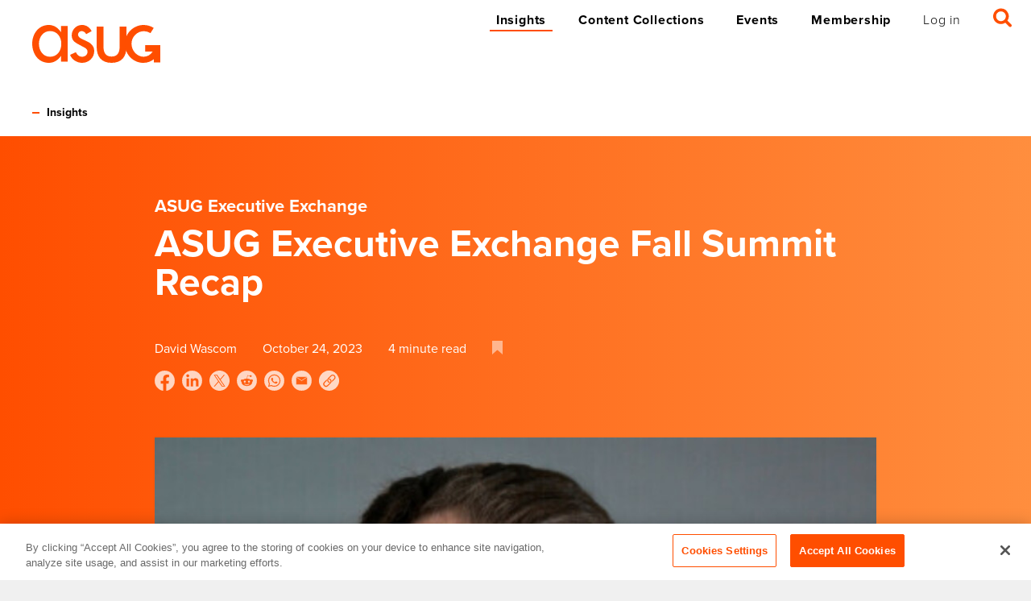

--- FILE ---
content_type: text/html; charset=UTF-8
request_url: https://www.asug.com/insights/asug-executive-exchange-fall-summit-recap
body_size: 40971
content:
<!doctype html>
<html lang="en">
<head>
    <!-- Google Tag Manager -->
<script>(function(w,d,s,l,i){w[l]=w[l]||[];w[l].push({'gtm.start':
            new Date().getTime(),event:'gtm.js'});var f=d.getElementsByTagName(s)[0],
        j=d.createElement(s),dl=l!='dataLayer'?'&l='+l:'';j.async=true;j.src=
        'https://www.googletagmanager.com/gtm.js?id='+i+dl;f.parentNode.insertBefore(j,f);
    })(window,document,'script','dataLayer','GTM-M78736J');</script>
<!-- End Google Tag Manager -->

    <!-- Start of HubSpot Embed Code -->
    <script type="text/javascript" id="hs-script-loader" async defer src="//js.hs-scripts.com/2712081.js"></script>
    <!-- End of HubSpot Embed Code -->
    <script>
        !function(){var analytics=window.analytics=window.analytics||[];if(!analytics.initialize)if(analytics.invoked)window.console&&console.error&&console.error("Segment snippet included twice.");else{analytics.invoked=!0;analytics.methods=["trackSubmit","trackClick","trackLink","trackForm","pageview","identify","reset","group","track","ready","alias","debug","page","once","off","on"];analytics.factory=function(t){return function(){var e=Array.prototype.slice.call(arguments);e.unshift(t);analytics.push(e);return analytics}};for(var t=0;t<analytics.methods.length;t++){var e=analytics.methods[t];analytics[e]=analytics.factory(e)}analytics.load=function(t,e){var n=document.createElement("script");n.type="text/javascript";n.async=!0;n.src="https://cdn.segment.com/analytics.js/v1/"+t+"/analytics.min.js";var a=document.getElementsByTagName("script")[0];a.parentNode.insertBefore(n,a);analytics._loadOptions=e};analytics.SNIPPET_VERSION="4.1.0";
            analytics.load("C7eamzX5HXjGkfZ4kz2viXxZW6peNNei");
        }}();
    </script>
    <meta charset="utf-8">
    <meta name="viewport" content="width=device-width">
    <link rel="dns-prefectch" href="https://use.typekit.net/">

	<link rel="stylesheet" href="https://use.typekit.net/ykq1jkr.css">
	<link rel="stylesheet" type="text/css" href="https://www.asug.com//css/vendor.css">
	<link rel="stylesheet" type="text/css" href="https://www.asug.com//css/style.css">

	<script src="https://js.stripe.com/v3/"></script>

    <script async src="https://securepubads.g.doubleclick.net/tag/js/gpt.js"></script>
    <script>
      window.googletag = window.googletag || {cmd: []};
      googletag.cmd.push(function() {
                  googletag.defineSlot('/21933191679/s-4-success', ['fluid'], 'div-gpt-ad-1642437542693-0').addService(googletag.pubads());
                  googletag.defineSlot('/21933191679/che-cross', ['fluid'], 'div-gpt-ad-1628268585654-0').addService(googletag.pubads());
                  googletag.defineSlot('/21933191679/OGE-cross', ['fluid'], 'div-gpt-ad-1628268534799-0').addService(googletag.pubads());
                  googletag.defineSlot('/21933191679/UTL-cross', ['fluid'], 'div-gpt-ad-1628268489398-0').addService(googletag.pubads());
                  googletag.defineSlot('/21933191679/connect', ['fluid'], 'div-gpt-ad-1621954272278-0').addService(googletag.pubads());
                  googletag.defineSlot('/21933191679/asug', ['fluid'], 'div-gpt-ad-1621369931756-0').addService(googletag.pubads());
                  googletag.defineSlot('/21933191679/eam', ['fluid'], 'div-gpt-ad-1616011878113-0').addService(googletag.pubads());
                  googletag.defineSlot('/21933191679/insights-resources', ['fluid'], 'div-gpt-ad-1612544819949-0').addService(googletag.pubads());
                  googletag.defineSlot('/21933191679/Machine-learning', ['fluid'], 'div-gpt-ad-1605031418942-0').addService(googletag.pubads());
                  googletag.defineSlot('/21933191679/cloud-strategy', ['fluid'], 'div-gpt-ad-1603481071916-0').addService(googletag.pubads());
                  googletag.defineSlot('/21933191679/Licensing', ['fluid'], 'div-gpt-ad-1598981497891-0').addService(googletag.pubads());
                  googletag.defineSlot('/21933191679/SAP-ariba', ['fluid'], 'div-gpt-ad-1597944765784-0').addService(googletag.pubads());
                  googletag.defineSlot('/21933191679/insight-topic-customer-experience', ['fluid'], 'div-gpt-ad-1598981684732-0').addService(googletag.pubads());
                  googletag.defineSlot('/21933191679/insight-topic-cybersecurity', ['fluid'], 'div-gpt-ad-1635526080637-0').addService(googletag.pubads());
                  googletag.defineSlot('/21933191679/insight-category-SAP-S//4HANA', ['fluid'], 'div-gpt-ad-1604493075160-0').addService(googletag.pubads());
                  googletag.defineSlot('/21933191679/homepage-banner-ad', ['fluid'], 'div-gpt-ad-1680649595791-0').addService(googletag.pubads());
        
        googletag.pubads().enableSingleRequest();
        googletag.pubads().collapseEmptyDivs();
        googletag.enableServices();
      });
    </script>

        
    <title>ASUG Executive Exchange Fall Summit Recap - ASUG</title><meta name="keywords" content="american sap user group,geoff scott asug,asug membership,asug research,asug articles,asug membership cost,asug sap,sap group,sap on demand webcasts,sap customer feedback">
<meta name="description" content="Hearing about how everyone had a great time at the 2023 ASUG Executive Exchange Fall Summit in Nashville and got to do fun things is nice but not very helpful when it comes to making better business decisions around your technology portfolio. The good news is that you are not alone, and the ASUG…">
<meta name="referrer" content="no-referrer-when-downgrade">
<meta name="robots" content="all">
<meta content="100622776646794" property="fb:profile_id">
<meta content="en_US" property="og:locale">
<meta content="ASUG" property="og:site_name">
<meta content="website" property="og:type">
<meta content="https://www.asug.com/insights/asug-executive-exchange-fall-summit-recap" property="og:url">
<meta content="ASUG Executive Exchange Fall Summit Recap" property="og:title">
<meta content="Hearing about how everyone had a great time at the 2023 ASUG Executive Exchange Fall Summit in Nashville and got to do fun things is nice but not very helpful when it comes to making better business decisions around your technology portfolio. The good news is that you are not alone, and the ASUG…" property="og:description">
<meta content="https://s3.us-east-1.amazonaws.com/asugv5-assets/archive/uploads/images/main/_1200x630_crop_center-center_82_none/David.Wascom-Photo-ASUG.jpg?mtime=1692647840" property="og:image">
<meta content="1200" property="og:image:width">
<meta content="630" property="og:image:height">
<meta content="ASUG logo with orange background and white text" property="og:image:alt">
<meta content="http://www.youtube.com/user/ASUGtv" property="og:see_also">
<meta content="https://www.linkedin.com/groups/112172/" property="og:see_also">
<meta content="https://en.wikipedia.org/wiki/Americas%27_SAP_Users%27_Group" property="og:see_also">
<meta content="http://www.facebook.com/pages/Americas-SAP-Users-Group-ASUG-Official-Page/100622776646794?ref=ts" property="og:see_also">
<meta content="http://twitter.com/asug365" property="og:see_also">
<meta name="twitter:card" content="summary_large_image">
<meta name="twitter:site" content="@asug365">
<meta name="twitter:creator" content="@asug365">
<meta name="twitter:title" content="ASUG Executive Exchange Fall Summit Recap">
<meta name="twitter:description" content="Hearing about how everyone had a great time at the 2023 ASUG Executive Exchange Fall Summit in Nashville and got to do fun things is nice but not very helpful when it comes to making better business decisions around your technology portfolio. The good news is that you are not alone, and the ASUG…">
<meta name="twitter:image" content="https://s3.us-east-1.amazonaws.com/asugv5-assets/archive/uploads/images/main/_1200x630_crop_center-center_82_none/David.Wascom-Photo-ASUG.jpg?mtime=1692647840">
<meta name="twitter:image:width" content="800">
<meta name="twitter:image:height" content="418">
<meta name="twitter:image:alt" content="ASUG logo with orange background and white text">
<link href="https://www.asug.com/insights/asug-executive-exchange-fall-summit-recap" rel="canonical">
<link href="https://www.asug.com/" rel="home"></head>
<body>
<a href="#content" class="skip-link sr-only-focusable">Skip to main content</a>


<div id="app" class="page-insights">
    


<header class="primary-header " aria-label="Site Header" data-search="inactive" data-menu="inactive">
  <div class="container">
    <a class="logo" href="https://www.asug.com/">
    <svg viewBox="0 0 159 47" xmlns="http://www.w3.org/2000/svg" width="159" height="47">
        <g fill="#FF4E00" fill-rule="nonzero">
            <path d="M44 45.515h-8.334V38.59h-.19c-3.339 5-8.524 8.41-14.736 8.41C7.49 47 0 35.769 0 23.113 0 11.038 7.868 0 20.473 0c6.393 0 11.587 3.392 15.003 8.674h.19V1.31H44v44.206zm-7.877-22.12c0-8.587-5.099-15.82-14.088-15.82-8.628 0-13.71 7.646-13.71 15.82 0 8.173 4.91 16.047 13.71 16.047 9.076 0 14.088-7.365 14.088-16.047zM76.134 27.78c.589 1.452.883 3.009.865 4.579C77 40.76 70.131 47 62.043 47 55.728 47 49.318 43.309 47 37.078l7.162-3.304c1.73 3.322 3.902 5.668 7.89 5.668 3.529 0 6.6-2.452 6.6-6.23 0-2.356-1.116-3.516-3.071-4.817l-8.166-4.394c-4.836-2.636-8.365-5.097-8.365-11.143a12.995 12.995 0 013.772-9.137A12.587 12.587 0 0161.862 0c5.113-.03 9.768 2.995 11.885 7.724l-6.8 3.691c-.986-2.256-3.142-3.753-5.57-3.866-2.414-.032-4.42 1.882-4.542 4.332 0 3.867 5.009 5.572 10.113 7.91 3.84 1.757 7.56 4.016 9.186 7.97M88.417 2v24.076c0 6.977 1.74 13.115 10.079 13.115 8.338 0 10.087-6.138 10.087-13.115V2H117v25.002C117 38.906 111.395 47 98.496 47 85.596 47 80 38.906 80 27.002V2h8.417z"/>
            <path d="M141.41 25.04h-1.234v7.975h9.306a13.67 13.67 0 01-11.097 6.442c-8.398 0-15.084-7.753-15.084-15.95a15.641 15.641 0 014.465-11.143 15.5 15.5 0 0111.025-4.655 14.86 14.86 0 018 2.428l4.076-6.469A23.739 23.739 0 00138.27 0C125.354.068 114.937 10.64 115 23.614c0 12.503 10.118 23.384 22.68 23.384a21.03 21.03 0 0013.381-4.564v3.979H159V25.041h-17.59z"/>
        </g>
    </svg>
</a>
    <div class="mobile-triggers">
      <open-search format="mobile"></open-search/>
      <a href="#" class="mobile-trigger" data-action="open-menu">
        <span class="sr-only">Menu</span>
        <svg viewBox="0 0 19 20" xmlns="http://www.w3.org/2000/svg"><path d="M1.5 16.007h16a1.5 1.5 0 01.154 2.992l-.154.008h-16a1.5 1.5 0 01-.154-2.992l.154-.008h16zm0-8h16A1.5 1.5 0 0117.654 11l-.154.007h-16a1.5 1.5 0 01-.154-2.992l.154-.008h16zM17.5 0a1.5 1.5 0 110 3h-16a1.5 1.5 0 110-3z" fill="currentColor" fill-rule="evenodd"/></svg>
      </a>
      <a href="#" class="mobile-trigger" data-action="close-menu">
        <span class="sr-only">Close Menu</span> <svg viewBox="0 0 12 12" xmlns="http://www.w3.org/2000/svg" width="24" height="24">
		<g stroke="currentColor" stroke-width="2">
			<path d="M2 2l8 8M2 10l8-8"/>
		</g>
	</svg>
      </a>
    </div>


    <form action="https://www.asug.com/search" class="search-form">

      <button type="button" class="search-form-button" data-action="close-search">
          <span class="sr-only">Close Search</span> <svg viewBox="0 0 12 12" xmlns="http://www.w3.org/2000/svg" width="24" height="24">
		<g stroke="currentColor" stroke-width="1">
			<path d="M2 2l8 8M2 10l8-8"/>
		</g>
	</svg>
      </button>

      <label for="header-search" class="sr-only">Search</label>

      <header-search algolia-index="prod_main_query_suggestions" algolia-search-api-key="d8949812065049aa21faccc3d1ed1bd0"></header-search/>

      <button type="submit" class="search-form-button">
          <span class="sr-only">Search</span>
          <svg viewBox="0 0 19 19" xmlns="http://www.w3.org/2000/svg"><path d="M8 0a8 8 0 016.617 12.497l3.944 3.942A1.502 1.502 0 0117.5 19c-.384 0-.768-.146-1.061-.439l-3.942-3.944A8 8 0 118 0zm0 3C5.243 3 3 5.243 3 8s2.243 5 5 5 5-2.243 5-5-2.243-5-5-5z" fill="currentColor" fill-rule="evenodd"/></svg>      </button>
    </form>
    <nav role="navigation" class="navigation">
      <ul class="nav primary-navigation">
        <li class="nav-item">
          <a href="https://www.asug.com/insights" class="nav-link active">Insights</a>
        </li>
        <li class="nav-item">
          <a href="https://www.asug.com/content-collections" class="nav-link ">Content Collections</a>
        </li>
        <li class="nav-item">
          <a href="https://www.asug.com/events" class="nav-link ">Events</a>
        </li>

                  <li class="nav-item">
            <a href="https://www.asug.com/membership" class="nav-link ">Membership</a>
          </li>
              </ul>
      <ul class="nav secondary-navigation">
                  <li class="nav-item nav-item-login">
            <a href="https://www.asug.com/login" class="nav-link"
               v-authenticated-link="''" data-click-item="login link" data-element-location="header navigation" gtm-login-cta>Log in</a>
          </li>
                <li class="nav-item nav-item-search">
          <open-search format="desktop"></open-search/>
        </li>
              </ul>
    </nav>
  </div>
</header>
    <main id="content">
                                	<div class="container">
		<nav class="breadcrumbs" aria-label="Breadcrumbs">
			<a href="https://www.asug.com/insights" class="breadcrumb">Insights</a>
		</nav>
	</div>
					<div class="bg-gradient-orange overlap">
			<div class="container container-article">
				<div class="page-header">
					<div class="page-header-body">
													<div class="page-header-prefix">
								<a href="https://www.asug.com/insights/asug-executive-exchange" class="heading-link">ASUG Executive Exchange</a>
							</div>
												<h1 class="page-header-title h3">ASUG Executive Exchange Fall Summit Recap</h1>
						<dl class="meta-list">
														<div class="meta-list-item">
								<dt class="sr-only meta-key">Author</dt>
								<dd class="meta-value">	David Wascom</dd>
							</div>
							<div class="meta-list-item">
								<dt class="sr-only meta-key">Published</dt>
								<dd class="meta-value">
									<time datetime="2019-03-16">October 24, 2023</time>
								</dd>
							</div>
							<div class="meta-list-item">
								<dt class="sr-only meta-key">Reading Time</dt>
								<dd class="meta-value">4 minute <span class="no-sr">read</span></dd>
							</div>
							<div class="meta-list-item meta-list-item-bookmark">
								<dt class="sr-only meta-key">Bookmark This Article</dt>
								<dd class="meta-value">
									


	<div class="bookmark-form">
		<a 
            href="https://www.asug.com/login?redirect=/insights/asug-executive-exchange-fall-summit-recap" 
            class="inline-block icon-toggle bookmark-toggle bookmark-inverse" 
            aria-label="Bookmark “ASUG Executive Exchange Fall Summit Recap”" 
            aria-selected="false" 
            v-authenticated-link="'/insights/asug-executive-exchange-fall-summit-recap'"
            gtm-bookmark-article
            data-title="ASUG Executive Exchange Fall Summit Recap"
        >
			<svg viewBox="0 0 13 17" xmlns="http://www.w3.org/2000/svg" class="bookmark-icon">
				<path d="M0 0v17l6.5-5.667L13 17V0z" fill="currentColor"/>
			</svg>
		</a>
	</div>

								</dd>
							</div>
						</dl>
												<div class="page-header-social">
															<button 
	                                class="share-button" 
	                                data-sharer="facebook" 
	                                data-url="https://www.asug.com/insights/asug-executive-exchange-fall-summit-recap" 
	                                data-title="ASUG Executive Exchange Fall Summit Recap" 
	                                aria-label="Share on Facebook"
	                                gtm-social-share
	                                data-platform="Facebook"
	                            ><img src="https://www.asug.com/assets/images/icon-facebook.svg" alt="Facebook"></button>
															<button 
	                                class="share-button" 
	                                data-sharer="linkedin" 
	                                data-url="https://www.asug.com/insights/asug-executive-exchange-fall-summit-recap" 
	                                data-title="ASUG Executive Exchange Fall Summit Recap" 
	                                aria-label="Share on Facebook"
	                                gtm-social-share
	                                data-platform="LinkedIn"
	                            ><img src="https://www.asug.com/assets/images/icon-linkedin.svg" alt="LinkedIn"></button>
															<button 
	                                class="share-button" 
	                                data-sharer="twitter" 
	                                data-url="https://www.asug.com/insights/asug-executive-exchange-fall-summit-recap" 
	                                data-title="ASUG Executive Exchange Fall Summit Recap" 
	                                aria-label="Share on Facebook"
	                                gtm-social-share
	                                data-platform="Twitter"
	                            ><img src="https://www.asug.com/assets/images/icon-twitter.svg" alt="Twitter"></button>
															<button 
	                                class="share-button" 
	                                data-sharer="reddit" 
	                                data-url="https://www.asug.com/insights/asug-executive-exchange-fall-summit-recap" 
	                                data-title="ASUG Executive Exchange Fall Summit Recap" 
	                                aria-label="Share on Facebook"
	                                gtm-social-share
	                                data-platform="Reddit"
	                            ><img src="https://www.asug.com/assets/images/icon-reddit.svg" alt="Reddit"></button>
															<button 
	                                class="share-button" 
	                                data-sharer="whatsapp" 
	                                data-url="https://www.asug.com/insights/asug-executive-exchange-fall-summit-recap" 
	                                data-title="ASUG Executive Exchange Fall Summit Recap" 
	                                aria-label="Share on Facebook"
	                                gtm-social-share
	                                data-platform="What’s App"
	                            ><img src="https://www.asug.com/assets/images/icon-whatsapp.svg" alt="What’s App"></button>
														<button class="share-button" data-sharer="email" data-title="ASUG Executive Exchange Fall Summit Recap" data-url="https://www.asug.com/insights/asug-executive-exchange-fall-summit-recap" data-subject="ASUG Executive Exchange Fall Summit Recap"><img src="https://www.asug.com/assets/images/icon-email.svg" alt="Share via Email"></button>
							<button class="share-button" data-js-get-share-link data-url="https://www.asug.com/insights/asug-executive-exchange-fall-summit-recap"><img src="https://www.asug.com/assets/images/icon-share-link.svg" alt="Get link to share"></button>
							<div class="share-button-status" data-js-share-link-confirmation>Link copied!</div>
						</div>
					</div>
				</div>
			</div>
		</div>
	
					<div class="container container-article ">
			<div class="article  is-gated">
					                	                    	                    	                    <figure class="featured-image">
	                        <img src="https://s3.us-east-1.amazonaws.com/asugv5-assets/archive/uploads/images/main/_featureLarge/David.Wascom-Photo-ASUG.jpg"
	                                alt="David Wascom Photo ASUG" srcset="https://s3.us-east-1.amazonaws.com/asugv5-assets/archive/uploads/images/main/_featureSmall/David.Wascom-Photo-ASUG.jpg 400w, https://s3.us-east-1.amazonaws.com/asugv5-assets/archive/uploads/images/main/_featureMedium/David.Wascom-Photo-ASUG.jpg 700w, https://s3.us-east-1.amazonaws.com/asugv5-assets/archive/uploads/images/main/_featureLarge/David.Wascom-Photo-ASUG.jpg 900w" sizes="100vw"/>
	                    </figure>
	                	            
								
				<p>I’m not a big fan of “you should have been there” articles. Hearing about how everyone had a great time at the 2023 ASUG Executive Exchange Fall Summit in Nashville and got to do fun things is nice but not very helpful when it comes to making better business decisions around your technology portfolio. That said, the two-plus days we spent in Nashville absolutely uncovered several key learnings for the attendees, and I want to share a few of them with you and get your feedback as well.</p>
<p>Spoiler alert—key learning No. 0 from the Summit is that effective technology leadership hasn’t gotten any easier. Navigating the rapidly changing technology landscape, managing SAP and partner relationships, and providing business value, all while delivering on your organization’s financial and overall performance goals, still presents its share of challenges.</p>
<p>The good news is that you are not alone, and the ASUG Executive Exchange continues to provide an effective forum where you can share with and learn from your peers about what is working and not working and how you can take advantage of their experiences to make your journey easier.</p>
<p>Now for the “real” key learnings. No. 1 is that RISE with SAP continues to be a topic that customers struggle with. We heard several stories from the presenters and attendees in Nashville about struggles not only with the initial negotiations for RISE but more and more about the challenges with implementing the products covered by RISE with SAP. Long story short, my advice based on what I heard at the Summit is to make sure you have clarity in two areas of RISE with SAP that you may not have otherwise considered:</p>
<ul><li>Have a clear understanding of how support roles are managed. Attendees shared several stories where misunderstandings in this area led to everything from implementation delays to finger-pointing to system downtime problems. Make sure you and your team understand when and where SAP will manage the stack.</li><li>Having prior relationships with the hyperscaler(s) you use under RISE with SAP is hugely helpful. Again, we heard from customers who could get answers and solve problems more quickly and effectively because they could talk directly with their hyperscaler partner and not have to wait for an answer from SAP. I’m not going to get into whether this is “right;” I’ll just say that this is what worked for the presenters at the Summit.</li></ul>
<p>Key learning No. 2 concerns the value of a safe, in-person opportunity to just talk to your peers. We closed the first day with a member-only, open session where we covered a broad range of topics—whatever the attendees wanted to bring forward. As the moderator for the discussion, I was energized to see the community working. Someone would throw out an idea, and everyone would chime in and reflect on their experiences. Whether we landed on a solution or topics for further discussion, seeing leaders connecting with other leaders and sharing helpful contacts at SAP, partners connecting their teams, and getting a new set of eyes on a challenge was incredibly rewarding.</p>
<p>And now, for the last key learning—the ASUG Executive Exchange Fall Summit is a very dense learning experience. We covered a lot of ground during the two days we were in Nashville. Unfortunately, unforeseen circumstances pulled me away from day two of the event. Everything I highlighted in this article is only from the first day. I’ve heard from several of attendees that the sessions on day two covering the past, present, and future of SAP S/4HANA, the SAP data and analytics strategy, and an executive briefing from the SAP Chief Customer Office were also some of the best they had ever attended. When you combine all of this with several impactful customer stories, a great keynote on AI from Jack Shaw, and ample time for dialogue to share and uncover key learnings with the fact that we also had three great nights of social activities, I guess I can say, “you should have been there.”</p>
<p>I like to close each month with some sort of challenge for you, so here it is: I would like to hear from you about what challenges you are facing now. This will help us continue to build a meaningful roadmap for the community going forward. This can be anything; don’t feel limited to SAP or even technology topics. If enough of you are facing the same challenges, then I want us to be working on solutions in the ASUG Executive Exchange community. I can be reached at <a href="mailto:David.wascom@asug.com">david.wascom@asug.com</a>. I look forward to your feedback and seeing you at our next ASUG Executive Exchange virtual or in-person event.</p>

														<section class="bg-gradient-purple embedded-form mt-8 ~py-3">
					    <div class="container text-container">
												      		<h3 class="h4">Interested in More Executive Insights?</h3>
												      									<p>Fill out the form below to apply for the ASUG Executive Exchange program, a unique community of executive leaders where connections, lessons, and best practices are shared.</p>
												      	<div class="form-wrapper" v-once>
								<!--[if lte IE 8]>
									<script charset="utf-8" type="text/javascript" src="//js.hsforms.net/forms/v2-legacy.js"></script>
								<![endif]-->
								<script charset="utf-8" type="text/javascript" src="//js.hsforms.net/forms/v2.js"></script>
								<script>
									hbspt.forms.create({
										portalId: "2712081",
										formId: "9ec56d66-341b-4a36-8375-5305460ed5ea",
										css: ""
									});
								</script>
					      	</div>
					    </div>
					</section>
				
							</div>
								<div class="content-gate my-8" data-gate-type="members only wall">
		<div class="relative bg-white text-container ~p-3">
			<p class="text-lg">Want to continue reading this article?</p>
			<p>Become a member and get access to all ASUG benefits including news, resources, webcasts, chapter
				events, and much more!</p>
			<div class="pt-4 flex flex-wrap align-baseline">
				<a href="https://www.asug.com/login" class="button button-primary button-small mr-4"
				   v-authenticated-link data-click-item="login link" data-element-location="members only wall" gtm-login-cta data-gate-cta="log in">Log in</a>
				<p>Not an ASUG member? <a href="https://www.asug.com/membership" class="color-inherit" data-gate-cta="learn more">Learn more</a>
				</p>
			</div>
		</div>
	</div>
								</div>		
	
			<aside class="container clear-both mt-8 mb-16 insights_you_may_like" aria-label="Insights You May Like" style="clear:both;">
			<div class="related-content-container">
				<div class="related-content">
					<div class="related-content-header bg-gradient-orange">
						<h2 class="m-0 related-links-title h6">Insights You May Like</h2>
					</div>
					<nav class="related-content-body" aria-label="Insights You May Like">
													<a href="https://www.asug.com/insights/six-disruptions-to-guide-the-next-generation-of-enterprise-software" class="related-content-link h4">Six Disruptions to Guide the Next Generation of Enterprise Software</a>
													<a href="https://www.asug.com/insights/building-an-intelligent-enterprise-how-heartland-dental-turned-data-into-trust" class="related-content-link h4">Building an Intelligent Enterprise: How Heartland Dental Turned Data into Trust</a>
											</nav>
				</div>
			</div>
		</aside>
	    </main>
    <footer class="primary-footer" aria-label="Site Footer">
  <div class="container">
    <section class="footer-column footer-column-links">
      <nav class="footer-links">
                              <a href="https://www.asug.com/about">About</a>
                      <a href="https://www.asug.com/partners">Partners</a>
                      <a href="https://www.asug.com/membership">Membership</a>
                      <a href="https://www.asug.com/talent-hub">Talent Hub</a>
                                    <a href="https://www.asug.com/login" v-authenticated-link data-click-item="login link" data-element-location="footer navigation" gtm-login-cta>Log in</a>
              </nav>
    </section>
    <section class="footer-column footer-column-social">
      <nav class="footer-social">
                                        <a href="http://twitter.com/asug365" class="footer-social-link">
              <svg xmlns="http://www.w3.org/2000/svg" version="1.0" viewBox="0 0 512 512"><path d="M231.5 1.1c-80 8.3-150.1 51.8-192.7 119.6-60.4 96.1-49 223.7 27.4 306.8 42.5 46.2 95.1 73.7 158.3 82.7 11.9 1.7 51.2 1.6 63.5-.1 62.2-8.6 114.8-36 157.2-82 34.9-37.8 57.2-86.2 65-140.6 1.7-11.8 1.7-51.2 0-63-5.9-41.6-19.1-76.9-41-109.9-9.2-14-18.5-25.4-31.5-38.5-39.9-40.4-89.3-65.3-146.2-73.7-12.3-1.8-47.8-2.6-60-1.3zm2.7 159.2c20.7 30.2 37.9 54.9 38.2 55 .3.1 21.8-24.6 47.9-54.8l47.3-55 12.8-.3c7.5-.1 12.6.1 12.4.7-.1.5-12.3 14.8-26.9 31.7-14.6 17-39 45.4-54.2 63.1L284 232.8l53.1 77.4c29.2 42.5 56 81.5 59.6 86.5l6.4 9.3h-87.8l-39.8-58c-21.9-31.9-40.1-58-40.4-57.9-.3 0-22.9 26-50.1 57.7l-49.6 57.7-13.2.3-13.2.3 57.4-66.8 57.4-66.7-3.2-4.6c-3.6-4.9-107.1-155.7-110.1-160.3l-1.7-2.7 43.8.2 43.9.3 37.7 54.8z"/><path d="m235.9 256.2 91.8 131.3 19.6.3c10.8.1 19.7-.1 19.7-.5 0-.5-41.1-59.5-91.3-131.3l-91.3-130.5-20.2-.3-20.1-.2 91.8 131.2z"/></svg>            </a>
                                                  <a href="https://www.linkedin.com/groups/112172/" class="footer-social-link">
              <svg viewBox="0 0 24 24" xmlns="http://www.w3.org/2000/svg"><path d="M18 17.989h-2.486v-3.891c0-.928-.017-2.121-1.292-2.121-1.294 0-1.491 1.01-1.491 2.055v3.957h-2.485V9.988h2.384v1.094h.035c.331-.63 1.143-1.293 2.352-1.293 2.518 0 2.983 1.657 2.983 3.812v4.388zM7.443 8.895a1.442 1.442 0 11-.002-2.884 1.442 1.442 0 01.002 2.884zm1.243 9.094H6.197V9.988h2.49v8zM12 0C5.372 0 0 5.372 0 12c0 6.627 5.372 12 12 12s12-5.373 12-12c0-6.628-5.372-12-12-12z" fill="currentColor" fill-rule="evenodd"/></svg>            </a>
                        </nav>
    </section>
    <section class="footer-column footer-column-contact">
      <h2 class="h6">Contact</h2>
      <p class="footer-address">
        20 N. Upper Wacker Dr.<br> Suite 1810<br>
        Chicago, Illinois 60606
      </p>
      <p class="mb-1"><a href="mailto:memberservices@asug.com">memberservices@asug.com</a></p>
      <p class="mt-1"><a href="tel:+1-312-321-5142">312.321.5142</a></p>
    </section>
    <section class="footer-column footer-column-brand">
      <a class="logo" href="https://www.asug.com/">
    <svg viewBox="0 0 159 47" xmlns="http://www.w3.org/2000/svg" width="159" height="47">
        <g fill="#FF4E00" fill-rule="nonzero">
            <path d="M44 45.515h-8.334V38.59h-.19c-3.339 5-8.524 8.41-14.736 8.41C7.49 47 0 35.769 0 23.113 0 11.038 7.868 0 20.473 0c6.393 0 11.587 3.392 15.003 8.674h.19V1.31H44v44.206zm-7.877-22.12c0-8.587-5.099-15.82-14.088-15.82-8.628 0-13.71 7.646-13.71 15.82 0 8.173 4.91 16.047 13.71 16.047 9.076 0 14.088-7.365 14.088-16.047zM76.134 27.78c.589 1.452.883 3.009.865 4.579C77 40.76 70.131 47 62.043 47 55.728 47 49.318 43.309 47 37.078l7.162-3.304c1.73 3.322 3.902 5.668 7.89 5.668 3.529 0 6.6-2.452 6.6-6.23 0-2.356-1.116-3.516-3.071-4.817l-8.166-4.394c-4.836-2.636-8.365-5.097-8.365-11.143a12.995 12.995 0 013.772-9.137A12.587 12.587 0 0161.862 0c5.113-.03 9.768 2.995 11.885 7.724l-6.8 3.691c-.986-2.256-3.142-3.753-5.57-3.866-2.414-.032-4.42 1.882-4.542 4.332 0 3.867 5.009 5.572 10.113 7.91 3.84 1.757 7.56 4.016 9.186 7.97M88.417 2v24.076c0 6.977 1.74 13.115 10.079 13.115 8.338 0 10.087-6.138 10.087-13.115V2H117v25.002C117 38.906 111.395 47 98.496 47 85.596 47 80 38.906 80 27.002V2h8.417z"/>
            <path d="M141.41 25.04h-1.234v7.975h9.306a13.67 13.67 0 01-11.097 6.442c-8.398 0-15.084-7.753-15.084-15.95a15.641 15.641 0 014.465-11.143 15.5 15.5 0 0111.025-4.655 14.86 14.86 0 018 2.428l4.076-6.469A23.739 23.739 0 00138.27 0C125.354.068 114.937 10.64 115 23.614c0 12.503 10.118 23.384 22.68 23.384a21.03 21.03 0 0013.381-4.564v3.979H159V25.041h-17.59z"/>
        </g>
    </svg>
</a>      <p class="mb-1">Copyright<sup class="copyright-glyph">&copy;</sup> 2015 to 2026 ASUG&reg;</p>
              <nav class="footer-legal-navigation">
                      <a href="https://www.asug.com/terms-of-use">Terms of Use</a>
                      <a href="https://www.asug.com/privacy-statement">Privacy Statement</a>
                      <a href="https://www.asug.com/membership-terms">Membership Details</a>
                      <a href="https://www.asug.com/code-of-conduct">Code of Conduct</a>
                  </nav>
          </section>
    <section class="footer-legal-statement">
      <p>All SAP products are the trademarks or registered trademarks of SAP SE in Germany and in several other countries. All other brands, logos, and product names are registered trademarks or service marks of their respective owners. Americas&#039; SAP Users&#039; Group is a membership-driven organization that is independent of SAP SE.</p>
    </section>
  </div>
</footer>

<modal :visible.sync="showAuthModal">
  <template v-slot:close-icon><svg viewBox="0 0 12 12" xmlns="http://www.w3.org/2000/svg" width="36" height="36">
		<g stroke="currentColor" stroke-width="0.75">
			<path d="M2 2l8 8M2 10l8-8"/>
		</g>
	</svg></template>
  <auth-form  view="login" return-url="/insights/asug-executive-exchange-fall-summit-recap" location="modal" v-cloak>
    <template v-slot:error="scope">
        <div class="error">
            <template v-if="scope.response.errorCode == 'invalid_credentials'">
                <p>We don’t recognize these credentials. Enter a different email or password, or <a
                            href="https://www.asug.com/membership">check your membership status</a>.</p>
            </template>
            <template v-else>
                <p>{{ scope.response.error }}</p>
            </template>
        </div>
    </template>
    <template v-slot:success="scope">
        <p>Password reset sent successfully. Please check your email.</p>
        <div class="text-right">
            <a href="https://www.asug.com/login" class="button button-primary button-small" @click.prevent="scope.setMode('login')">Log in</a>
        </div>
    </template>
    <template v-slot:footer="scope">
        <div class="mt-8">
            <template v-if="scope.isMode('reset')">
                <a href="https://www.asug.com/login" class="a heading-link" @click.prevent="scope.setMode('login')">Back to Login</a>
            </template>
            <template v-if="scope.isMode('login')">
                <p>
                    Not an ASUG member? 
                    <a 
                        href="/register" 
                        class="color-inherit" 
                        gtm-register-cta
                        data-click-item="register cta"
                        data-element-location="header navigation"
                    >Sign up</a>
                </p>
                <a href="https://www.asug.com/login/reset" class="a heading-link" @click.prevent="scope.setMode('reset')">Forgot Password?</a>
            </template>
        </div>
    </template>
</auth-form>
</modal>
</div>

<script>
    window.csrfToken = "bcLqGI7znuEFFAPVik7FSd5NSVKSezfl_gc9hh2CVP6CDJ2HnVUI_B2gmVbIhKenUSJgmvknvC7uD3prxhZFraxrccEl1zqx7Xjc7uQ6a7c=";
    window.csrfName = "CRAFT_CSRF_TOKEN";
    window.jwtToken = "eyJ0eXAiOiJKV1QiLCJhbGciOiJIUzUxMiIsImp0aSI6IiJ9.[base64].KmazKFUknzerefBq84HkHhFywAX759FtuxjSPRYw1IhmUbzwNa5xR_bHoSvdSajF00KDYyZ3YHTHoSldkTH1-w";
    window.userId = null;
    window.userEmail = "null";
    if(window.analytics && window.userId && window.userEmail) {
        try{
                        window.analytics.identify(
                window.userId,{
                    email: window.userEmail,
                }
            );
            window.analytics.page({});
        }catch(e) {
            console.error(e);
        }
    }
</script>
<script src="https://www.asug.com//js/manifest.js"></script>
<script src="https://www.asug.com//js/vendor.js"></script>
<script src="https://www.asug.com//js/scripts.js"></script>

                            
    
    <script>
        window.dataLayer = window.dataLayer || [];
        window.dataLayer.push({
            event: 'pathway_step_view',
            page_title: document.title,
            content_source_path: undefined,
            step_persona: undefined,
            job_title: undefined,
            article_content_group: undefined,
            topic_content_group: undefined,
        });
    </script>

<script type="application/ld+json">{"@context":"http://schema.org","@graph":[{"@type":"WebPage","author":{"@id":"https://asug.com#identity"},"copyrightHolder":{"@id":"https://asug.com#identity"},"copyrightYear":"2023","creator":{"@id":"https://asug.com#creator"},"dateModified":"2023-10-24T10:10:37-05:00","datePublished":"2023-10-24T10:10:00-05:00","description":"Hearing about how everyone had a great time at the 2023 ASUG Executive Exchange Fall Summit in Nashville and got to do fun things is nice but not very helpful when it comes to making better business decisions around your technology portfolio. The good news is that you are not alone, and the ASUG Executive Exchange continues to provide an effective forum where you can share with and learn from your peers about what is working and not working and how you can take advantage of their experiences to make your journey easier. We heard several stories from the presenters and attendees in Nashville about struggles not only with the initial negotiations for RISE but more and more about the challenges with implementing the products covered by RISE with SAP. And now, for the last key learning—the ASUG Executive Exchange Fall Summit is a very dense learning experience. I’ve heard from several of attendees that the sessions on day two covering the past, present, and future of SAP S/4HANA, the SAP data and analytics strategy, and an executive briefing from the SAP Chief Customer Office were also some of the best they had ever attended. If enough of you are facing the same challenges, then I want us to be working on solutions in the ASUG Executive Exchange community.","headline":"ASUG Executive Exchange Fall Summit Recap","image":{"@type":"ImageObject","url":"https://s3.us-east-1.amazonaws.com/asugv5-assets/archive/uploads/images/main/_1200x630_crop_center-center_82_none/David.Wascom-Photo-ASUG.jpg?mtime=1692647840"},"inLanguage":"en-us","mainEntityOfPage":"https://www.asug.com/insights/asug-executive-exchange-fall-summit-recap","name":"ASUG Executive Exchange Fall Summit Recap","publisher":{"@id":"https://asug.com#creator"},"url":"https://www.asug.com/insights/asug-executive-exchange-fall-summit-recap"},{"@id":"https://asug.com#identity","@type":"Corporation","address":{"@type":"PostalAddress","addressCountry":"US","addressLocality":"Chicago","addressRegion":"Illinois","postalCode":"60606","streetAddress":"20 N. Upper Wacker Dr., Suite 1810"},"alternateName":"ASUG","description":"Americas’ SAP Users’ Group (ASUG) is made up of people and organizations that depend on the products and services of one of the world’s largest business software companies. But, we are much more than a collection of SAP customers.","email":"memberservices@asug.com","foundingDate":"1991","image":{"@type":"ImageObject","height":"700","url":"https://s3.us-east-1.amazonaws.com/asugv5-assets/archive/uploads/images/ASUG_700x700.png","width":"700"},"logo":{"@type":"ImageObject","height":"60","url":"https://s3.us-east-1.amazonaws.com/asugv5-assets/archive/uploads/images/_600x60_fit_center-center_82_none/ASUG_700x700.png?mtime=1576891368","width":"60"},"name":"Americas’ SAP Users’ Group","sameAs":["http://twitter.com/asug365","http://www.facebook.com/pages/Americas-SAP-Users-Group-ASUG-Official-Page/100622776646794?ref=ts","https://en.wikipedia.org/wiki/Americas%27_SAP_Users%27_Group","https://www.linkedin.com/groups/112172/","http://www.youtube.com/user/ASUGtv"],"telephone":"+1-312-321-5142","url":"https://asug.com"},{"@id":"#creator","@type":"Organization"},{"@type":"BreadcrumbList","description":"Breadcrumbs list","itemListElement":[{"@type":"ListItem","item":"https://www.asug.com/","name":"Homepage","position":1},{"@type":"ListItem","item":"https://www.asug.com/insights","name":"Insights","position":2},{"@type":"ListItem","item":"https://www.asug.com/insights/asug-executive-exchange-fall-summit-recap","name":"ASUG Executive Exchange Fall Summit Recap","position":3}],"name":"Breadcrumbs"}]}</script></body>
</html>

--- FILE ---
content_type: text/css
request_url: https://www.asug.com//css/style.css
body_size: 195371
content:
html{background:#f0f0f0;box-sizing:border-box;min-height:100vh;scroll-behavior:smooth}:after,:before,html *{box-sizing:inherit}body{background:#fff;margin:0}img{height:auto;max-width:100%;vertical-align:bottom}::-moz-focus-inner{border:0}[hidden],[v-cloak]{display:none!important}.js-focus-visible :focus:not(.focus-visible){outline:none}.skip-link{background:#ff4e00;color:#fff;font-weight:700;left:.5em;padding:1rem 2rem;position:fixed;text-decoration:none;top:.5em}.slick-dots{align-items:center;display:flex;justify-content:center;list-style:none;margin:1.25rem 0 0;padding:0}.slick-dots button{-moz-appearance:none;-webkit-appearance:none;background:transparent;border:0;border-radius:0;color:inherit;cursor:pointer;font:inherit;height:1.25rem;margin:0;padding:0;position:relative;width:1.25rem}.slick-dots button:before{border:2px solid #ff4e00;content:"";height:.625rem;left:50%;position:absolute;top:50%;transform:translate(-50%,-50%);width:.625rem}.slick-dots button:hover:before,.slick-dots button[aria-selected=true]:before{background-color:#ff4e00}@media(min-width:768px){.testimonials-nav{margin-top:2.5rem}.slick-dots button{height:2.5rem;width:2.5rem}.slick-dots button:before{height:.9375rem;width:.9375rem}}@keyframes pop{0%{transform:scale(.5)}to{transform:scale(1)}}@keyframes slide{0%{transform:translateY(50%)}to{transform:translateY(0)}}.introjs-tooltip{border-radius:0;padding:1.25em;transition-duration:.3s;width:80%}.introjs-tooltip:not(.is-open){opacity:0!important}.introjs-tooltip.is-open{animation:pop .3s cubic-bezier(.175,.885,.32,1.275) forwards}.introjs-button{border-radius:0;box-shadow:none}.introjs-button:not(.introjs-hidden){min-width:5.5em}.introjs-button.introjs-prevbutton,.introjs-button.introjs-skipbutton{display:none}.introjs-helperLayer{border-radius:0;transition-duration:.5s}.introjs-tooltipReferenceLayer{max-height:100vh}.introjs-arrow{border-width:12px}.introjs-arrow.top{top:-24px}.introjs-floating{box-shadow:0 .5em 2em 0 rgba(0,0,0,.5),0 0 0 .375em rgba(0,0,0,.1)}@media(max-width:767px){.introjs-tooltip.introjs-floating{bottom:0!important;box-sizing:border-box;left:0!important;margin:0!important;max-width:100vw!important;position:fixed!important;top:auto!important;width:100vw!important}.introjs-tooltip.introjs-floating.is-open{animation:slide .3s cubic-bezier(.175,.885,.32,1.275) forwards}}.autocomplete-input{box-sizing:border-box;flex:1;font-size:.9rem;position:relative;width:100%}.autocomplete-input:focus{background-color:#f0f0f0;border-color:#f0f0f0}.autocomplete[data-loading=true]:after{animation:rotate 1s linear infinite;border:3px solid rgba(0,0,0,.12);border-radius:100%;border-right-color:rgba(0,0,0,.48);content:"";height:20px;position:absolute;right:12px;top:50%;transform:translateY(-50%);width:20px}.autocomplete-result-list{background:#fff;border-bottom:3px solid #ff4e00;box-shadow:0 2px 2px rgba(0,0,0,.16);box-sizing:border-box;list-style:none;margin:0;max-height:296px;overflow-y:auto;padding:0;z-index:10}.autocomplete-result{cursor:default;font-size:.9rem;padding:.75rem .5rem}.autocomplete-result:before{content:"+ "}.autocomplete-result:hover,.autocomplete-result[aria-selected=true]{background-color:#ff4e00;color:#fff}@keyframes rotate{0%{transform:translateY(-50%) rotate(0deg)}to{transform:translateY(-50%) rotate(359deg)}}html{-webkit-text-size-adjust:none;font-size:16px}body{color:#000;font-family:proxima-nova,sans-serif;font-size:1em;line-height:1.375}@media(max-width:1199px){body{font-size:.9375em;line-height:21/15}}@media(max-width:767px){body{font-size:.875em;line-height:20/14}}.line-through{text-decoration:line-through!important}.button,.form-wrapper form input[type=submit],.hero-with-media__forms .form-wrapper--inverted input[type=submit],.introjs-button,.toggle-button label{align-items:center;-moz-appearance:none;-webkit-appearance:none;background:transparent;border:2px solid transparent;border-radius:0;color:inherit;cursor:pointer;display:inline-flex;font:inherit;font-weight:700;justify-content:center;margin:0;min-width:10rem;overflow:visible;padding:.875em 1.25em;position:relative;text-align:center;text-decoration:none;transition:.2s ease}.button.disabled,.button[disabled],.disabled.introjs-button,.form-wrapper form input.disabled[type=submit],.form-wrapper form input[disabled][type=submit],.hero-with-media__forms .form-wrapper--inverted input.disabled[type=submit],.hero-with-media__forms .form-wrapper--inverted input[disabled][type=submit],.toggle-button label.disabled,.toggle-button label[disabled],[disabled].introjs-button{cursor:not-allowed;opacity:.5}.button:focus,.form-wrapper form input[type=submit]:focus,.hero-with-media__forms .form-wrapper--inverted input[type=submit]:focus,.introjs-button:focus,.toggle-button label:focus{box-shadow:inset 0 0 0 2px #fff;outline:none}.button-primary,.hero-with-media__forms .form-wrapper--inverted input[type=submit],.introjs-button{border-color:#ff4e00;box-shadow:inset 0 0 0 0 #fff;color:inherit}.button-primary:not([disabled]):not(.disabled).active,.button-primary:not([disabled]):not(.disabled):focus,.button-primary:not([disabled]):not(.disabled):hover,.hero-with-media__forms .form-wrapper--inverted input[type=submit]:not([disabled]):not(.disabled).active,.hero-with-media__forms .form-wrapper--inverted input[type=submit]:not([disabled]):not(.disabled):focus,.hero-with-media__forms .form-wrapper--inverted input[type=submit]:not([disabled]):not(.disabled):hover,.introjs-button:not([disabled]):not(.disabled).active,.introjs-button:not([disabled]):not(.disabled):focus,.introjs-button:not([disabled]):not(.disabled):hover{background-color:#ff4e00;color:#fff}.button-secondary,.toggle-button label{background-color:#e5e5e5}.button-secondary:not([disabled]):not(.disabled):focus,.button-secondary:not([disabled]):not(.disabled):hover,.toggle-button label:not([disabled]):not(.disabled):focus,.toggle-button label:not([disabled]):not(.disabled):hover{background-color:#ff4e00;color:#fff}.button-tertiary,.form-wrapper form input[type=submit]{border-color:currentColor;box-shadow:inset 0 0 0 0 #fff;color:inherit}.button-tertiary:not([disabled]):not(.disabled):focus,.button-tertiary:not([disabled]):not(.disabled):hover,.form-wrapper form input[type=submit]:not([disabled]):not(.disabled):focus,.form-wrapper form input[type=submit]:not([disabled]):not(.disabled):hover{background-color:#fff;border-color:#fff;color:#000}.button-small,.introjs-button,.toggle-button label{padding-bottom:.625em;padding-top:.625em}.button-wide{padding-left:4.25em;padding-right:4.25em}.button-more{min-width:0;padding:0;position:relative}.button-more:before{background:no-repeat 50%;background-image:linear-gradient(90deg,currentColor 2px,transparent 0),linear-gradient(180deg,currentColor 2px,transparent 0);background-size:2px 100%,100% 2px;color:#ff4e00;content:"";height:.875em;margin-right:.875em;margin-top:-.125em;width:.875em}.button-more:after{background:#ff4e00;content:"";height:2px;left:1.75em;margin-top:.625em;position:absolute;right:0;top:50%;transform-origin:left center;transition:inherit}.button-more:focus{outline:2px solid #ff4e00;outline-offset:.25em}.button-more:not([disabled]):not(.disabled):not(:hover):after{opacity:0;transform:scaleX(0)}.button-more[aria-selected=true]:before{background-image:linear-gradient(180deg,currentColor 2px,transparent 0);background-size:100% 2px}.button-unstyled{-webkit-appearance:none;border:none;line-height:normal;overflow:visible;text-align:inherit;width:auto}.button-unstyled,.icon-toggle{background:transparent;color:inherit;cursor:pointer;font:inherit;margin:0;padding:0}.icon-toggle{-moz-appearance:none;-webkit-appearance:none;border:0;border-radius:0}.icon-toggle:focus{outline:2px solid #ff4e00;outline-offset:2px}.button-icon{display:inline-block;height:1em;vertical-align:middle;width:1em}.button-icon:last-child{margin-left:1em}.button-icon:first-child{margin-right:1em}.avatar-lg,.h1,.h2,.h3,.h4,.h5,.h6,h1,h2,h3,h4,h5,h6{font-weight:700;margin-bottom:.75rem;margin-top:1em;overflow-wrap:break-word}.h1,h1{font-size:36px;line-height:1}.h2,h2{font-size:32px;line-height:1}.avatar-lg,.h3,h3{font-size:28px;line-height:1}.h4,h4{font-size:24px;line-height:1.25}.h5,h5{font-size:21px;line-height:1.2}.h6,h6{font-size:18px;line-height:1.25}@media(min-width:768px){.h1,h1{font-size:44px}.h2,h2{font-size:38px}.avatar-lg,.h3,h3{font-size:34px}.h4,h4{font-size:30px}.h5,h5{font-size:24px}.h6,h6{font-size:20px}}@media(min-width:1200px){.h1,h1{font-size:64px}.page-insights .article .h1,.page-insights .article h1{font-size:3rem}.h1-jumbo{font-size:72px}.h2,h2{font-size:54px}.page-insights .article .h2,.page-insights .article h2{font-size:2rem}.avatar-lg,.h3,h3{font-size:48px}.page-insights .article .avatar-lg,.page-insights .article .h3,.page-insights .article h3{font-size:1.5rem}.h4,h4{font-size:36px}.h5,h5{font-size:30px}.h6,h6{font-size:24px}}.a,.journey .journey-nav__item{-moz-appearance:none;-webkit-appearance:none;background:transparent;border:0;border-radius:0;color:inherit;cursor:pointer;font:inherit;margin:0;padding:0;text-decoration:underline}.a,.journey .journey-nav__item,a:not([class]){color:#ff4e00;display:inline}.a:focus,.a:hover,.journey .journey-nav__item:focus,.journey .journey-nav__item:hover,a:not([class]):focus,a:not([class]):hover{color:#ff8e3e;outline:none}.a:focus,.journey .journey-nav__item:focus,a:not([class]):focus{outline:2px solid #ff8e3e;outline-offset:2px}.a.disabled,.a[disabled],.journey .disabled.journey-nav__item,.journey [disabled].journey-nav__item,a:not([class]).disabled,a:not([class])[disabled]{cursor:not-allowed;opacity:.35;pointer-events:none}.bg-blue .a:not([class]),.bg-blue .journey .journey-nav__item:not([class]),.bg-blue a:not([class]),.bg-blue-light .a:not([class]),.bg-blue-light .journey .journey-nav__item:not([class]),.bg-blue-light a:not([class]),.bg-gradient-blue .a:not([class]),.bg-gradient-blue .journey .journey-nav__item:not([class]),.bg-gradient-blue a:not([class]),.bg-gradient-orange .a:not([class]),.bg-gradient-orange .journey .journey-nav__item:not([class]),.bg-gradient-orange a:not([class]),.bg-gradient-purple .a:not([class]),.bg-gradient-purple .journey .journey-nav__item:not([class]),.bg-gradient-purple a:not([class]),.bg-gray .a:not([class]),.bg-gray .journey .journey-nav__item:not([class]),.bg-gray a:not([class]),.bg-orange .a:not([class]),.bg-orange .journey .journey-nav__item:not([class]),.bg-orange a:not([class]),.bg-orange-light .a:not([class]),.bg-orange-light .journey .journey-nav__item:not([class]),.bg-orange-light a:not([class]),.bg-purple .a:not([class]),.bg-purple .journey .journey-nav__item:not([class]),.bg-purple a:not([class]),.bg-purple-light .a:not([class]),.bg-purple-light .journey .journey-nav__item:not([class]),.bg-purple-light a:not([class]),.collection-card-header .a:not([class]),.collection-card-header .journey .journey-nav__item:not([class]),.collection-card-header a:not([class]),.journey .bg-blue .journey-nav__item:not([class]),.journey .bg-blue-light .journey-nav__item:not([class]),.journey .bg-gradient-blue .journey-nav__item:not([class]),.journey .bg-gradient-orange .journey-nav__item:not([class]),.journey .bg-gradient-purple .journey-nav__item:not([class]),.journey .bg-gray .journey-nav__item:not([class]),.journey .bg-orange .journey-nav__item:not([class]),.journey .bg-orange-light .journey-nav__item:not([class]),.journey .bg-purple .journey-nav__item:not([class]),.journey .bg-purple-light .journey-nav__item:not([class]),.journey .collection-card-header .journey-nav__item:not([class]){color:inherit}.bg-blue .a:not([class]):focus,.bg-blue .journey .journey-nav__item:not([class]):focus,.bg-blue a:not([class]):focus,.bg-blue-light .a:not([class]):focus,.bg-blue-light .journey .journey-nav__item:not([class]):focus,.bg-blue-light a:not([class]):focus,.bg-gradient-blue .a:not([class]):focus,.bg-gradient-blue .journey .journey-nav__item:not([class]):focus,.bg-gradient-blue a:not([class]):focus,.bg-gradient-orange .a:not([class]):focus,.bg-gradient-orange .journey .journey-nav__item:not([class]):focus,.bg-gradient-orange a:not([class]):focus,.bg-gradient-purple .a:not([class]):focus,.bg-gradient-purple .journey .journey-nav__item:not([class]):focus,.bg-gradient-purple a:not([class]):focus,.bg-gray .a:not([class]):focus,.bg-gray .journey .journey-nav__item:not([class]):focus,.bg-gray a:not([class]):focus,.bg-orange .a:not([class]):focus,.bg-orange .journey .journey-nav__item:not([class]):focus,.bg-orange a:not([class]):focus,.bg-orange-light .a:not([class]):focus,.bg-orange-light .journey .journey-nav__item:not([class]):focus,.bg-orange-light a:not([class]):focus,.bg-purple .a:not([class]):focus,.bg-purple .journey .journey-nav__item:not([class]):focus,.bg-purple a:not([class]):focus,.bg-purple-light .a:not([class]):focus,.bg-purple-light .journey .journey-nav__item:not([class]):focus,.bg-purple-light a:not([class]):focus,.collection-card-header .a:not([class]):focus,.collection-card-header .journey .journey-nav__item:not([class]):focus,.collection-card-header a:not([class]):focus,.journey .bg-blue .journey-nav__item:not([class]):focus,.journey .bg-blue-light .journey-nav__item:not([class]):focus,.journey .bg-gradient-blue .journey-nav__item:not([class]):focus,.journey .bg-gradient-orange .journey-nav__item:not([class]):focus,.journey .bg-gradient-purple .journey-nav__item:not([class]):focus,.journey .bg-gray .journey-nav__item:not([class]):focus,.journey .bg-orange .journey-nav__item:not([class]):focus,.journey .bg-orange-light .journey-nav__item:not([class]):focus,.journey .bg-purple .journey-nav__item:not([class]):focus,.journey .bg-purple-light .journey-nav__item:not([class]):focus,.journey .collection-card-header .journey-nav__item:not([class]):focus{outline:2px solid currentColor;outline-offset:2px;text-decoration:none}.bg-blue .a:not([class]):hover,.bg-blue .journey .journey-nav__item:not([class]):hover,.bg-blue a:not([class]):hover,.bg-blue-light .a:not([class]):hover,.bg-blue-light .journey .journey-nav__item:not([class]):hover,.bg-blue-light a:not([class]):hover,.bg-gradient-blue .a:not([class]):hover,.bg-gradient-blue .journey .journey-nav__item:not([class]):hover,.bg-gradient-blue a:not([class]):hover,.bg-gradient-orange .a:not([class]):hover,.bg-gradient-orange .journey .journey-nav__item:not([class]):hover,.bg-gradient-orange a:not([class]):hover,.bg-gradient-purple .a:not([class]):hover,.bg-gradient-purple .journey .journey-nav__item:not([class]):hover,.bg-gradient-purple a:not([class]):hover,.bg-gray .a:not([class]):hover,.bg-gray .journey .journey-nav__item:not([class]):hover,.bg-gray a:not([class]):hover,.bg-orange .a:not([class]):hover,.bg-orange .journey .journey-nav__item:not([class]):hover,.bg-orange a:not([class]):hover,.bg-orange-light .a:not([class]):hover,.bg-orange-light .journey .journey-nav__item:not([class]):hover,.bg-orange-light a:not([class]):hover,.bg-purple .a:not([class]):hover,.bg-purple .journey .journey-nav__item:not([class]):hover,.bg-purple a:not([class]):hover,.bg-purple-light .a:not([class]):hover,.bg-purple-light .journey .journey-nav__item:not([class]):hover,.bg-purple-light a:not([class]):hover,.collection-card-header .a:not([class]):hover,.collection-card-header .journey .journey-nav__item:not([class]):hover,.collection-card-header a:not([class]):hover,.journey .bg-blue .journey-nav__item:not([class]):hover,.journey .bg-blue-light .journey-nav__item:not([class]):hover,.journey .bg-gradient-blue .journey-nav__item:not([class]):hover,.journey .bg-gradient-orange .journey-nav__item:not([class]):hover,.journey .bg-gradient-purple .journey-nav__item:not([class]):hover,.journey .bg-gray .journey-nav__item:not([class]):hover,.journey .bg-orange .journey-nav__item:not([class]):hover,.journey .bg-orange-light .journey-nav__item:not([class]):hover,.journey .bg-purple .journey-nav__item:not([class]):hover,.journey .bg-purple-light .journey-nav__item:not([class]):hover,.journey .collection-card-header .journey-nav__item:not([class]):hover{opacity:.7}.action,.download-link{-moz-appearance:none;-webkit-appearance:none;background:transparent;background:linear-gradient(90deg,currentColor,currentColor) repeat-x 0 100%;background-size:100% 2px;border:0;border-radius:0;color:inherit;cursor:pointer;display:inline;font:inherit;font-size:1rem;font-weight:700;line-height:1.625;margin:0;padding:0 0 4px;position:relative;text-decoration:none;transition:box-shadow .12s ease}.action:hover,.download-link:hover{background-image:linear-gradient(90deg,#ff4e00,#ff4e00);outline:none}.action:focus,.download-link:focus{background-size:0 0;outline:2px solid #ff4e00;outline-offset:2px}.action.disabled,.action[disabled],.disabled.download-link,[disabled].download-link{cursor:not-allowed;opacity:.35;pointer-events:none}.bg-gradient-orange .action:focus,.bg-gradient-orange .download-link:focus,.bg-orange .action:focus,.bg-orange .download-link:focus,.collection-card-header .action:focus,.collection-card-header .download-link:focus{outline-color:#000}.bg-gradient-orange .action:hover,.bg-gradient-orange .download-link:hover,.bg-orange .action:hover,.bg-orange .download-link:hover,.collection-card-header .action:hover,.collection-card-header .download-link:hover{background-image:linear-gradient(90deg,#000,#000)}.download-link{box-shadow:none;display:inline-flex;font-size:.9rem;width:auto}.download-link svg{margin-right:.5rem}.directional-link{-moz-appearance:none;-webkit-appearance:none;background:transparent;border:0;border-radius:0;color:inherit;cursor:pointer;display:inline-block;font:inherit;font-weight:700;margin:0;padding:0 0 2px;text-decoration:none;transition:box-shadow .12s ease}.directional-link:after{background:url("data:image/svg+xml;charset=utf8,%3Csvg viewBox='0 0 14 26' xmlns='http://www.w3.org/2000/svg'%3E%3Cpath d='M13.998 13a1.313 1.313 0 0 0-.366-1L2.209.386a1.278 1.278 0 0 0-1.83 0 1.33 1.33 0 0 0 0 1.86L10.958 13 .379 23.755a1.323 1.323 0 0 0-.379.93c0 .335.126.673.38.93a1.278 1.278 0 0 0 1.829 0L13.632 14c.27-.276.386-.64.366-1' fill='%23FF4E00' /%3E%3C/svg%3E") no-repeat 50%;background-size:contain;content:"";display:inline-block;height:.75em;margin-left:.625rem;width:.5em}.directional-link:hover{box-shadow:0 2px 0 0 #ff4e00;outline:none}.directional-link:focus{box-shadow:none;outline:2px solid #ff4e00;outline-offset:6px}.heading-link{color:inherit;text-decoration:none}.heading-link--underline,.heading-link:focus,.heading-link:hover{text-decoration:underline}ol:not([class]),ul:not([class]){counter-reset:list-item;list-style:none;margin-left:0;padding-left:0}ol:not([class])>li,ul:not([class])>li{counter-increment:list-item 1;padding-left:1.25rem;position:relative}ol:not([class])>li:before,ul:not([class])>li:before{color:#ff4e00;content:counter(list-item) ".";font-size:.75em;font-weight:700;left:0;position:absolute;text-align:left;top:.25em}ol:not([class]) ol:not([class]),ol:not([class]) ul:not([class]),ul:not([class]) ol:not([class]),ul:not([class]) ul:not([class]){margin-left:.5em}ul:not([class])>li{padding-left:1em}ul:not([class])>li:before{content:"–"}dd{margin:0}.checklist{list-style:none;padding:0}.checklist>li{padding-left:2em;position:relative}.checklist>li:before{background:url("data:image/svg+xml;charset=utf8,%3Csvg viewBox='0 0 17 15' xmlns='http://www.w3.org/2000/svg'%3E%3Cg stroke='%23ff4e00' stroke-width='3' fill='none' fill-rule='evenodd'%3E%3Cpath d='M-2-3h22v22H-2z'/%3E%3Cpath stroke-linecap='square' d='M2.008 9.046l3.009 3.963L15.5 1.5'/%3E%3C/g%3E%3C/svg%3E") no-repeat 50%;background-size:22px 18px;content:"";height:28px;left:0;position:absolute;top:0;width:22px}.checklist>li:not(:first-child){margin-top:.5em}blockquote:not([class]){border-left:2px solid #e5e5e5;color:rgba(0,0,0,.6);margin-left:0;padding-left:1.25em}.container{margin-left:auto;margin-right:auto;max-width:1440px;padding-left:.625rem;padding-right:.625rem}.container-max{padding-left:0;padding-right:0}.flexible-text-node,.section,.text-block{padding-bottom:2.5rem;padding-top:2.5rem}.container-article{max-width:61rem}.container-sidebar{display:flex;flex-direction:column-reverse}.container-sidebar article{margin-top:1rem;padding:0 1rem}.container-sidebar aside{padding:1rem}.container-sidebar.wide aside{display:none}.event-sidebar{display:flex;flex-direction:column-reverse}.event-sidebar section{flex:0 0 100%}.event-sidebar aside{box-shadow:0 0 20px rgba(0,0,0,.6);display:block!important;flex:0 0 100%;margin:36px 0!important;padding:0!important}.event-sidebar aside h3{background:linear-gradient(90deg,#242e69,#1072ba);color:#fff;font-size:32px;margin-top:0;padding:25px 30px}.event-sidebar aside>div{font-size:22px;padding:0 30px}.event-sidebar aside>div a,.event-sidebar aside>div a:visited{color:#1072ba;font-weight:900;text-decoration:none}@media(min-width:768px){.grid{display:flex;flex-direction:row}.grid .col{padding:0 16px}.grid .col-8{width:66.6666667%}.grid .col-4{width:33.3333333%}}@media(min-width:768px)and (max-width:1199px){.grid .col-m-6{width:50%}}.container-sidebar--left{flex-direction:column;padding-left:2.5rem!important;padding-right:2.5rem!important}.container-sidebar--left article,.container-sidebar--left h2{margin-top:0!important}.overlap{margin-bottom:-3.75rem;padding-bottom:3.75rem}@media(min-width:768px){.container{padding-left:1.25rem;padding-right:1.25rem}.container-sidebar{flex-direction:row}.container-sidebar article{flex:0 0 66.6667%}.container-sidebar aside{flex:0 0 33.3333%;padding-left:3rem}.container-sidebar.wide article{flex:0 0 100%}.event-sidebar{flex-direction:row-reverse}.event-sidebar section{flex:0 0 65%}.event-sidebar aside{flex:0 0 35%;min-width:300px}.flexible-text-node,.section,.text-block{padding-bottom:3.75rem;padding-top:3.75rem}.overlap{margin-bottom:-5.25rem;padding-bottom:5.25rem}}@media(min-width:1200px){.container{padding-left:2.5rem;padding-right:2.5rem}.container-sidebar{flex-direction:row}.container-sidebar aside{padding-left:4rem}.flexible-text-node,.section,.text-block{padding-bottom:6.25rem;padding-top:6.25rem}.overlap{margin-bottom:-11.5rem;padding-bottom:11.5rem}}.event-page-content-blocks>.container{padding-left:0;padding-right:0}.container-filterable{margin:3rem auto 6rem;padding-top:3rem}.filter-set{position:relative}.filter-set label{display:block;font-weight:700}.filter-set select{-webkit-appearance:none;-moz-appearance:none;border:2px solid #f0f0f0;border-radius:0;box-shadow:none;box-sizing:border-box;display:block;font-family:proxima-nova,sans-serif;font-size:18px;margin:0;max-width:100%;padding:.5rem 2rem .5rem 1rem;width:100%}.filter-set select::-ms-expand{display:none}.filter-set select:hover{border-color:#e5e5e5}.filter-set select:focus{border-color:#e5e5e5;outline:2px solid #ff4e00}.filter-set select option{font-weight:400}#date-filter,.dropdown-caret,.filter-set select{background-color:#fff;background-image:url("[data-uri]"),linear-gradient(180deg,#fff 0,#fff);background-position:right .7em top 50%,0 0;background-repeat:no-repeat,repeat;background-size:.65em auto,100%}.filters-toggle{font-size:1rem}@media(max-width:767px){.filters-open{position:fixed}.filters-toggle[aria-expanded=false]+.filters{display:none}.filters{background:#fff;display:flex;flex-direction:column;height:100%;left:0;position:fixed;top:0;width:100%;z-index:1000}.filters-footer,.filters-header{display:flex;flex:0 0 auto;justify-content:space-between}.filters-header{border-bottom:1px solid #e5e5e5}.filters-title{align-self:center;padding-left:1rem}.filters-body{-webkit-overflow-scrolling:touch;flex:1 1 auto;overflow:auto;padding:1rem}.filters-footer{padding:.5rem 1rem calc(env(safe-area-inset-bottom) + 1rem)}.filters-close{-moz-appearance:none;-webkit-appearance:none;background:transparent;background:#ff4e00;border:0;border-radius:0;color:inherit;color:#fff;cursor:pointer;font:inherit;margin:0;padding:0;width:3.75rem}}@media(min-width:768px){.filters-header{clip:rect(1px 1px 1px 1px);clip-path:inset(50%);height:1px;overflow:hidden;padding:0;position:absolute;white-space:nowrap;width:1px}.filters-close,.filters-footer,.filters-toggle{display:none}.container-filterable{display:flex}.filters{flex:0 0 33.33333%;margin-right:1.25rem}.filtered-content{flex-basis:66.6667%}}@media(min-width:1200px){.filters{flex-basis:25%;margin-right:2.5rem}.filtered-content{flex-basis:75%}}.account-nav-link{color:#aeaeae;font-size:1.125rem;font-weight:700;padding:.25em 0;text-decoration:none}.account-nav-link.active,.account-nav-link:hover{color:#000}.account-nav-link:focus{outline:2px solid #000;outline-offset:2px}@media(max-width:767px){.account-nav{margin-bottom:2.5rem;padding-left:1.5rem}}@media(min-width:768px){.container-account{display:flex}.account-nav{flex:1 1 25%;margin-right:1.25rem;max-width:25%}.account-content{flex-basis:75%}}footer.primary-footer{background:#f0f0f0;font-size:14px}footer.primary-footer .container{display:flex;flex-direction:column;padding:1.25rem 2.5rem}footer.primary-footer .footer-column{padding:1.25rem 0}footer.primary-footer h2{color:#aeaeae;font-size:22px;margin:.25rem 0 1rem}footer.primary-footer .footer-social{white-space:nowrap}footer.primary-footer .footer-social-link{color:inherit;display:inline-block;height:2.5rem;margin-right:.5rem;width:2.5rem}footer.primary-footer a.logo{display:block;width:6.5rem}footer.primary-footer a.logo svg{width:100%}footer.primary-footer .footer-legal-navigation a{display:block}footer.primary-footer .footer-links{line-height:1.75}footer.primary-footer .footer-links a{color:#000;display:block;font-size:22px;font-weight:700;text-decoration:none}footer.primary-footer .footer-links a:hover,footer.primary-footer .footer-links afocus{text-decoration:underline}@media(min-width:768px){footer.primary-footer .container{flex-direction:row;flex-wrap:wrap;padding:2.5rem}footer.primary-footer .footer-column{flex:0 0 16.6667%}footer.primary-footer .footer-column.footer-column-brand{flex:0 0 33.3333%;order:-1}footer.primary-footer .footer-column.footer-column-brand a.logo{display:block;margin-bottom:3.25rem;padding:.75rem 0;width:10rem}footer.primary-footer .footer-column.footer-column-contact{flex:0 0 33.3333%}footer.primary-footer .footer-social{padding:.5rem 1rem 0 0}footer.primary-footer .footer-social-link{margin-right:.15rem}footer.primary-footer .footer-legal-statement{flex:0 0 100%;padding-top:2rem}footer.primary-footer .footer-legal-statement p{margin:0}}@media(min-width:1200px){footer.primary-footer .footer-column{flex:0 0 16.6667%}footer.primary-footer .footer-column.footer-column-brand{flex:0 0 50%}footer.primary-footer .footer-column.footer-column-contact{flex:0 0 16.6667%}footer.primary-footer .footer-legal-navigation a{display:inline}}.primary-header{background:#fff;display:flex}.primary-header.p2-primary-header{background:#242e69;background:linear-gradient(45deg,#242e69,#1072ba);min-height:150px;padding-top:12px}.primary-header.p2-primary-header--transparent{background:transparent;position:relative;z-index:100}.primary-header .container{align-items:center;display:flex;justify-content:space-between;padding:.5rem 1.4rem .4rem 1.2rem;width:100%}.primary-header:not([data-search=active]) .search-form{display:none}@media(max-width:767px){main#content{padding-top:4.5rem}.primary-header{height:4.5rem;position:fixed;width:100%;z-index:200}.primary-header.p2-primary-header{min-height:120px;padding-bottom:50px;padding-top:0}.primary-header[data-menu=active]{position:fixed!important;top:0}.primary-header[data-menu=active].dark,.primary-header[data-menu=active].p2-primary-header{background-image:linear-gradient(45deg,#242e69,#1072ba)}.primary-header:not([data-menu=active]) .navigation,.primary-header:not([data-menu=active]) [data-action=close-menu],.primary-header[data-menu=active] .mobile-trigger:not([data-action=close-menu]),.primary-header[data-search=active] .logo,.primary-header[data-search=active] .mobile-triggers{display:none}}@media(min-width:768px){.primary-header[data-search=active] .nav-item-login,.primary-header[data-search=active] .nav-item-search,.primary-header[data-search=active] .primary-navigation{display:none}.primary-header .container{align-items:flex-start;padding:0 1.5rem 0 .875rem}}.logo{flex:0 0 auto;margin-top:.3rem;width:5.5rem}.logo svg{max-width:100%}.p2-primary-header .logo svg *{fill:#fff}.logo:focus{outline:2px solid #ff4e00}@media(min-width:768px){.logo{padding:1rem .5rem;width:8rem}}@media(min-width:1200px){.logo{padding:1.625rem;width:auto}}.mobile-triggers{display:flex}.mobile-trigger{color:inherit;display:block;margin-left:1.25rem;text-decoration:none}.p2-primary-header .mobile-trigger{color:#fff}.mobile-trigger svg{height:24px;width:23px}[data-action=open-search]{color:#ff4e00}@media(min-width:768px){.mobile-triggers{display:none}}.search-form{display:flex;justify-content:flex-end;padding:.75rem 0;width:100%}.search-form #autosuggest{position:relative}.search-form .autosuggest-container{display:flex;justify-content:center}.search-form ul{background:#fff;border:2px solid #d6d6d6;border-top:none;list-style:none;margin:0;padding:.5rem 0;position:absolute;width:100%;z-index:1000}.search-form ul li.autosuggest__results-item{align-items:center;border-radius:5px;display:flex;margin:0;padding:.75rem 0 .75rem .75rem}.search-form ul li.autosuggest__results-item:hover{cursor:pointer}.search-form ul li.autosuggest__results-item--highlighted{background-color:hsla(0,0%,68%,.1)}.search-form ul li.autosuggest__results-item:before{display:none}.search-form input::-webkit-search-cancel-button{display:none}.primary-search{max-width:40ch;width:100%}.search-form-button{-moz-appearance:none;-webkit-appearance:none;background:transparent;border:0;border-radius:0;color:inherit;cursor:pointer;font:inherit;margin:0;padding:0 .75rem}.search-form-button svg{height:19px;width:19px}.search-form-button[data-action=close-search]{color:#aeaeae;margin-left:-.75rem}.search-form-button[type=submit]{background:#ff4e00;color:#fff;margin-left:-2px}.dropdown-menu,.nav{list-style:none;margin:0;padding:0}.primary-navigation .nav-link{font-weight:700}.dropdown-link,.nav-link{align-items:center;color:#000;display:flex;font-weight:300;position:relative;text-decoration:none}@media(min-width:768px){.dark .nav-link,.p2-primary-header--transparent .nav-link{color:#fff}}.nav-link-icon{color:#ff4e00;height:1.4rem;margin-left:.5rem;width:1.4rem}.nav-dropdown-caret{color:#aeaeae;margin-left:.5em;width:.625em}.profile-name{font-size:1rem;font-weight:300;margin-left:.75rem}.profile-name-subtitle{font-size:.75em}@media(max-width:767px){.dropdown-menu,.nav{padding:1rem 0}.nav-dropdown-caret,.nav-item-search{display:none}.navigation{background:#fff;bottom:0;display:flex;flex-direction:column;left:0;min-height:100vh;padding:0 2.5rem 3rem;position:fixed;right:0;top:4.2rem;width:100vw}.primary-navigation{order:2;padding:0}.dropdown-link,.nav-link{font-size:1.3333rem;font-weight:700}.nav-item-login .nav-link{font-size:1rem;font-weight:300}.dropdown-item,.nav-item{margin-bottom:.625rem}.nav-link-profile{align-items:center}.dropdown-menu{border-bottom:1px solid #e5e5e5;padding:1rem 0;width:100%}}@media(min-width:768px){.nav,.navigation{align-items:center;display:flex}.nav-link{letter-spacing:.05rem;padding:.875em 1.25rem}.nav-link:focus{outline:2px solid #ff4e00}.nav-link-profile.dropdown-active{background:#f0f0f0}.nav-link-profile.dropdown-active .nav-dropdown-caret{color:#ff4e00;transform:rotate(180deg)}.primary-navigation .nav-link:after{background:#ff4e00;content:"";height:2px;left:.75em;margin-top:.75em;position:absolute;right:.75em;top:50%;transform-origin:left center;transition:.2s ease}.primary-navigation .nav-link:not([disabled]):not(.disabled):not(:hover):not(.active):after{opacity:0;transform:scaleX(0)}.dropdown{position:relative}.dropdown-menu{border-bottom:2px solid #ff4e00;box-shadow:0 .25em .25em rgba(0,0,0,.1);margin:0;overflow:auto;padding:0;position:absolute;right:0;width:14.5em;z-index:1}.dropdown-menu:not(.dropdown-active){display:none}.dropdown-link{background:#fff;color:#000;display:block;font-size:1rem;font-weight:400;padding:.75rem 1.25rem;text-decoration:none}.dropdown-link:active,.dropdown-link:focus,.dropdown-link:hover{background:#ff4e00;color:#fff}.profile-name{display:none}}h3.accordion-title--reduced{color:#3c0b63}.accordion-title--reduced button{color:#000;font-weight:400}.accordion+.accordion{margin-top:2rem}.accordion-toggle{align-items:center;-moz-appearance:none;-webkit-appearance:none;background:transparent;border:0;border-radius:0;color:inherit;cursor:pointer;display:flex;font:inherit;margin:0;padding:0;text-align:left;width:100%}.accordion-toggle:not(.disabled)[aria-expanded=true] .accordion-toggle-icon{background:#fff}.accordion-toggle:not(.disabled)[aria-expanded=true] .accordion-toggle-icon .vertical-stem{display:none}.accordion-toggle:not(.disabled):focus,.accordion-toggle:not(.disabled):hover{outline:none}.accordion-toggle:not(.disabled):focus[aria-expanded=false] .accordion-toggle-icon,.accordion-toggle:not(.disabled):hover[aria-expanded=false] .accordion-toggle-icon{background:#ff4e00;border-color:#ff4e00;color:#fff}.accordion-toggle:not(.disabled):focus[aria-expanded=true] .accordion-toggle-icon,.accordion-toggle:not(.disabled):hover[aria-expanded=true] .accordion-toggle-icon{border-color:#ff4e00}.accordion-toggle.disabled{cursor:default;pointer-events:none}.accordion-toggle.disabled .accordion-toggle-icon{opacity:.5}.accordion-toggle-icon{background:#e5e5e5;border:2px solid #e5e5e5;color:inherit;height:1.875rem;margin-right:.625rem;padding:.375rem;width:1.875rem}.accordion-chevron-icon{height:.75rem;width:2.5rem}.accordion-chevron-icon:last-child{margin-left:auto}.accordion-toggle[aria-expanded=true] .accordion-chevron-icon{transform:rotate(180deg)}.accordion-body{margin-top:.5em}.accordion-body-inset{padding-left:2.5rem}.accordion-body.hidden{display:none}.banner-body,.banner-body-alt{position:relative;z-index:1}.banner-body .color-block{padding-bottom:1.875em}@media(max-width:767px){.banner-media{left:50%;margin-left:-50vw;margin-right:-50vw;position:relative;right:50%;width:100vw}.banner-body,.banner-body-alt{margin-top:-2rem}}@media(min-width:768px){.banner{align-items:flex-start;display:flex;position:relative}.banner-media{order:2;width:58.3333333333%}.banner-body,.banner-body-alt{margin-top:2.5rem;width:58.3333333333%}.banner-body{margin-right:-16.6666666667%}.banner-body .color-block{padding-bottom:3.75em}.banner-body-alt .color-block{margin-right:-16.6666666667%}.banner .breadcrumbs{position:absolute}}@media(min-width:768px)and (max-width:1199px){.banner .breadcrumbs{padding-top:0}}@media(min-width:1200px){.banner-body,.banner-body-alt{margin-top:3.75rem;width:50%}.banner-body .color-block{padding-bottom:5rem}.banner-media{width:66.6666666667%}.banner-caption{margin-top:1.375rem}}.article p{margin-bottom:1.25em;margin-top:1.25em}.article figure{margin:1.5rem 0}.video-embed{padding-bottom:56.25%;position:relative;width:100%}.video-embed iframe{height:100%;left:0;position:absolute;top:0;width:100%}.custom_video_width{display:block!important;margin:0 auto!important;max-width:none!important}.custom_video_width[data-redactor-type=video],.custom_video_width[data-redactor-type=widget]{display:block;margin:0 auto;padding-bottom:56.25%;position:relative}.custom_video_width iframe{max-width:none;width:100%}.custom_video_width[data-redactor-type=video] iframe,.custom_video_width[data-redactor-type=widget] iframe{height:100%!important;left:0;position:absolute;top:0;width:100%!important}.article figcaption{font-size:.875em}.article .featured-image{margin-top:0}.article .featured-image img{width:100%}@media(max-width:767px){.custom_video_width{max-width:100%!important;width:100%!important}.article figure:not(.featured-image){align-items:flex-start;display:flex}.article figcaption{min-width:10em;padding-left:1.5em}}@media(min-width:768px){.article{padding-left:3.75rem;padding-right:3.75rem}.article.wide:is(.container-full){padding-left:2.75rem;padding-right:2.75rem}.article.wide:not(.container-sidebar,.container-full){padding-left:2.75rem;padding-right:0}.article .ad-placement-wrapper,.article .embedded-form,.article figure{margin:3.75rem -3.75rem}.article figure.align-left,.article figure.align-right,.article figure:first-child{margin-top:0}.article figure.align-center,.article figure.align-left,.article figure.align-right{display:table}.article figure.align-right{float:right;margin-left:2.5rem}.article figure.align-left{float:left;margin-right:2.5rem}.article figure.align-center{margin-left:auto;margin-right:auto}.article figcaption{caption-side:bottom;display:table-caption;margin-top:.75rem}}@media(min-width:1200px){.article{padding-left:7.25rem;padding-right:7.25rem}.article.wide:is(.container-full){padding-left:2.75rem;padding-right:2.75rem}.article.wide:not(.container-sidebar,.container-full){padding-left:2.75rem;padding-right:0}.article .ad-placement-wrapper,.article .embedded-form,.article figure{margin-left:-7.25rem;margin-right:-7.25rem}}.text-block{max-width:60em;overflow-wrap:break-word}.page-events .wide .block-text{max-width:100%;width:100%}@media(min-width:1200px){.page-events .wide .block-text{width:70%}}@media(min-width:768px){.text-block__copy{font-size:1rem}}.text-block--centered{margin:0 auto}.category-list-item{margin:.25em 0}.category-archive .accordion-chevron-icon{color:#ff4e00}@media(max-width:767px){.unaccordion-title{display:none}}@media(min-width:768px){.category-archive{column-count:3;column-gap:2.5rem}.category-archive .accordion-chevron-icon{display:none}.category-archive .accordion-body.hidden{display:block}.unaccordion-title+.accordion-toggle{display:none}.category-body{display:flex}.category-description{flex:0 0 75%;max-width:60rem;padding-right:3rem}}section[data-orientation=right] .callout{flex-direction:row-reverse}.icon-callout.color-block{flex-direction:row}.icon-callout.color-block .callout-body{flex:1 1 75%}.icon-callout.color-block .callout-media{flex:1 1 25%;margin:-1rem 0 -1rem 20%;padding-bottom:0;text-align:right}.icon-callout.color-block .callout-media.orange-fill{color:#ff4e00}.icon-callout.color-block .callout-media.purple-fill{color:#3c0b63}.icon-callout.color-block .callout-media.blue-fill{color:#00226e}.icon-callout.color-block .callout-media svg{height:100%;width:100%}.callout{flex:1 1 auto}.callout-media{display:block;overflow:hidden;position:relative}.callout-media-fill{height:100%;left:0;position:absolute;top:0;width:100%}.callout-vertical .color-block{padding:2rem}.callout.event-callout .color-block{padding:8rem 3.5rem}.callout.event-callout .color-block p{font-size:.9rem}.callout.pathfinder-callout{padding-left:1.875rem;padding-right:1.875rem}.callout.pathfinder-callout .callout-body{flex-direction:column}.callout.pathfinder-callout h4{line-height:3.75rem;margin-bottom:1.563rem;margin-top:2rem}.callout.pathfinder-callout .callout-link,.callout.pathfinder-callout .feature-body,.callout.pathfinder-callout .icon-block-body,.callout.pathfinder-callout .testimonial-quote,.callout.pathfinder-callout .text-container{font-size:1.75rem}.callout.pathfinder-callout .feature-body,.callout.pathfinder-callout .icon-block-body,.callout.pathfinder-callout .testimonial-quote,.callout.pathfinder-callout .text-container{line-height:2.125rem}.callout.pathfinder-callout .banner-media img{box-shadow:0 .188rem .375rem rgba(0,0,0,.25);transform:translateY(4rem)}@media(max-width:767px){.callout:not(.callout-vertical) .callout-media{padding-bottom:57.14%}.icon-callout.color-block{align-items:flex-end;flex-direction:column-reverse}.icon-callout.color-block .callout-media{margin:5%;width:25%}.callout.pathfinder-callout{padding-bottom:2rem;padding-top:0}.callout.pathfinder-callout .callout-body{padding-bottom:1rem;padding-right:0;padding-top:2rem}.callout.pathfinder-callout h4{margin-bottom:1rem;margin-top:1rem}.callout.pathfinder-callout .feature-body,.callout.pathfinder-callout .icon-block-body,.callout.pathfinder-callout .testimonial-quote,.callout.pathfinder-callout .text-container{font-size:1.2rem;line-height:1.3rem}.callout.pathfinder-callout .banner-media{padding-left:2rem;padding-right:2rem}.callout.pathfinder-callout .banner-media img{transform:translateY(0)}}@media(min-width:768px){.callout,.callout-body,.callout-media{display:flex}.callout-body{flex:1 1 50%}.icon-callout .callout-body{flex-direction:column}.callout-media{flex:0 0 50%;flex-direction:column}.callout-weight-body .callout-media{flex-basis:33.33333%}.callout-weight-media .callout-media{flex-basis:66.66666%;min-height:33vw}.callout-vertical{flex-direction:column;width:100%}.callout-vertical .callout-media{flex:0 0 auto}.callout-vertical .callout-body{flex:1 1 auto}.callout-vertical .color-block{justify-content:flex-start}}.color-block{display:flex;flex:1 1 auto;flex-direction:column;justify-content:center;padding:2em}.color-block-title{margin-bottom:.75rem}.block-title--overline{clear:both;display:inline-block;padding-top:1.563rem;position:relative}.block-title--overline:after{content:"";height:.5rem;left:0;position:absolute;top:0;width:50%}.block-title--overline.line-purple-light:after{background-color:#8f0b90}.color-block--with-image{background-repeat:no-repeat!important;background-size:cover!important}@media(max-width:767px){.color-block.container-sidebar,.color-block.flexible-text-node,.color-block.inset,.color-block.text-block{padding-bottom:1.5rem;padding-top:1.5rem}}@media(min-width:768px){.color-block{padding-bottom:2.5em;padding-top:2.5em}}@media(min-width:1200px){.color-block{padding-bottom:3.75rem;padding-top:3.75rem}}ul.event-list-events{margin:0;padding:0 5rem 2rem 0}ul.event-list-events li{list-style-type:none;margin:0;position:relative}ul.event-list-events li a.event-card{background-color:#f0f0f0;color:#000;display:block;margin:0;padding:2.25rem 14rem 2.25rem 3.25rem;position:relative;text-decoration:none}ul.event-list-events li a.event-card h2{position:relative}ul.event-list-events li a.event-card:before{bottom:0;content:"";left:0;position:absolute;right:calc(100% - 1.25rem);top:0}ul.event-list-events li a.event-card:focus h2,ul.event-list-events li a.event-card:hover h2{text-decoration:underline}ul.event-list-events li .event-tag{background:#00226e;color:#fff;font-size:.9rem;padding:.5rem 1.5rem;position:absolute;right:1.5rem;top:2rem;z-index:1}ul.event-list-events li.even a.event-card{background-color:#fff}ul.event-list-events li.even a.event-card:before{background:#f0f0f0}ul.event-list-events li.message{background:#f0f0f0;padding:2rem 4rem 4rem;text-align:center}@media(max-width:1199px){ul.event-list-events{padding:0 0 1rem}ul.event-list-events li a.event-card{padding:2.25rem 3.25rem}ul.event-list-events li .event-tag{display:none}}#date-filter{border:2px solid #f0f0f0;font-size:18px;padding:.5rem 1rem;width:100%}#date-filter:focus{outline:2px solid #ff4e00}.daterangepicker{font-family:inherit}.daterangepicker td.in-range{background:rgba(255,78,0,.1)}.daterangepicker td.active,.daterangepicker td.active:hover{background:#ff4e00}.daterangepicker .ranges{float:none!important;margin-top:0!important;width:100%}.daterangepicker .ranges ul{width:100%}.daterangepicker .ranges ul li{font-size:18px;padding:.75rem 4rem .75rem 1rem}.daterangepicker .ranges ul li.active{background:#ff4e00}.daterangepicker .ranges ul li:before{display:none}.daterangepicker .drp-calendar{border:none!important;float:none!important;margin-top:.5rem}.daterangepicker .drp-buttons *{margin-left:.5rem}.daterangepicker .drp-buttons .button,.daterangepicker .drp-buttons .form-wrapper form input[type=submit],.daterangepicker .drp-buttons .hero-with-media__forms .form-wrapper--inverted input[type=submit],.daterangepicker .drp-buttons .introjs-button,.daterangepicker .drp-buttons .toggle-button label,.form-wrapper form .daterangepicker .drp-buttons input[type=submit],.hero-with-media__forms .form-wrapper--inverted .daterangepicker .drp-buttons input[type=submit],.toggle-button .daterangepicker .drp-buttons label{min-width:0}.daterangepicker .drp-buttons .button-secondary,.daterangepicker .drp-buttons .toggle-button label,.toggle-button .daterangepicker .drp-buttons label{background:transparent}.teaser{padding:1em 2.25em;position:relative}.teaser:before{content:"";height:100%;left:0;position:absolute;top:0;width:.625em}.teaser-event:before{background:#3c0b63 linear-gradient(90deg,#3c0b63,#8f0b90)}.teaser-insight:before{background:#ff4e00 linear-gradient(90deg,#ff4e00,#ff8e3e)}.bg-blue .teaser:before,.bg-blue-light .teaser:before,.bg-gradient-blue .teaser:before,.bg-gradient-orange .teaser:before,.bg-gradient-purple .teaser:before,.bg-gray .teaser:before,.bg-orange .teaser:before,.bg-orange-light .teaser:before,.bg-purple .teaser:before,.bg-purple-light .teaser:before,.collection-card-header .teaser:before{background:#fff}.events-block .events-block__heading{color:#00226e;font-size:3.625rem;font-weight:700;margin-bottom:1.875rem;padding-top:1.25rem;position:relative}.events-block .events-block__heading:after{background:#00226e;content:"";display:block;height:.5rem;left:0;position:absolute;top:0;transform:translateY(-50%);width:6.25rem}.events-block>ul{display:grid;grid-template-columns:repeat(1,1fr);justify-items:center;list-style:none}.events-block>ul>li{box-shadow:0 .313rem .938rem rgba(0,0,0,.2);margin-bottom:2rem;max-width:26.125rem;padding:0;text-align:left}.events-block>ul>li:before{display:none}.events-block>ul>li .events-block__image{margin-bottom:2.188rem}.events-block>ul>li .events-block__image.placeholder-image{background:linear-gradient(90deg,#f05123,#f68d42);height:0;max-width:100%;overflow:hidden;padding-top:62.6794258373%;position:relative;width:100%}.events-block>ul>li .events-block__image.placeholder-image svg{height:auto;left:50%;max-width:90%;position:absolute;top:50%;transform:translate(-50%,-50%)}.events-block>ul>li .events-block__meta{padding:0 1.125rem 1.875rem}.events-block>ul>li .events-block__meta .events-block__title{color:#00226e;display:block;font-size:1.2rem;font-weight:700;line-height:1.75rem;margin-bottom:.75rem;text-decoration:none}.events-block>ul>li .events-block__meta .events-block__title:active,.events-block>ul>li .events-block__meta .events-block__title:focus,.events-block>ul>li .events-block__meta .events-block__title:hover{text-decoration:underline}.events-block>ul>li .events-block__meta time{display:block;font-size:1.125rem;font-weight:700;margin-bottom:1.125rem}.events-block>ul>li .events-block__meta .events-block__link{color:#000;font-size:1.2rem;font-weight:700;text-decoration:none}.events-block>ul>li .events-block__meta .events-block__link:active,.events-block>ul>li .events-block__meta .events-block__link:focus,.events-block>ul>li .events-block__meta .events-block__link:hover{text-decoration:underline}@media(min-width:768px){.events-block>ul{grid-gap:1.6rem;grid-template-columns:repeat(3,1fr)}.events-block>ul>li{margin-bottom:0}.events-block>ul>li .events-block__meta .events-block__title{font-size:1.3rem;line-height:1.8rem}.events-block>ul>li .events-block__meta .events-block__link{font-size:1.3rem}}@media(min-width:1200px){.events-block>ul{grid-gap:3.313rem}.events-block>ul>li .events-block__meta .events-block__title{font-size:1.75rem;line-height:2.125rem}.events-block>ul>li .events-block__meta .events-block__link{font-size:1.75rem}}.icon-blocks{display:flex;flex-wrap:wrap;margin-left:-.625em;margin-right:-.625em}.icon-blocks .icon-block{padding:.625em;width:100%}.icon-block{display:flex}.icon-block-media{color:#ff4e00;flex:0 0 6.25em;margin-right:.75rem;text-align:center;width:6.25em}@media(min-width:768px){.icon-blocks{margin-left:-1.25em;margin-right:-1.25em}.icon-blocks .icon-block{flex:1 0 auto;max-width:50%;min-width:16rem;padding:1.25em}.icon-block-media{margin-right:1.25rem}}@media(min-width:1200px){.icon-blocks{margin-left:-2.5em;margin-right:-2.5em}.icon-blocks .icon-block{padding:2.5em}[data-block-size="3"] .icon-block{align-items:flex-start;flex-direction:column;max-width:33.3333%}[data-block-size="3"] .icon-block .icon-block-media{margin-bottom:1rem}.icon-block-media{margin-right:3rem}}.page-insights .icon-callout.callout{align-items:center}.page-insights .icon-callout.callout .color-block-title{line-height:1.2;margin-bottom:0;padding:79px 0}@media screen and (max-width:767px){.page-insights .icon-callout.callout .color-block-title{padding:0 0 49px;text-align:center}}.page-insights .callout.icon-callout.color-block{padding-bottom:0;padding-right:2.75rem!important;padding-top:0}.page-insights .icon-callout.color-block .callout-media img,.page-insights .icon-callout.color-block .callout-media svg{max-height:167px;width:100%}.page-insights .icon-callout.callout.color-block{margin-bottom:3.6875rem;padding-left:6.8125rem!important}@media screen and (max-width:767px){.page-insights .icon-callout.callout.color-block{padding-left:2.75rem!important}}.page-insights .icon-callout.color-block .callout-media{padding-bottom:0!important}.image_text_cta-heading{font-size:28px;line-height:1.2;margin-bottom:20px;margin-top:15px}.image_text_cta-columns{display:flex;flex-wrap:wrap;gap:40px;justify-content:center}.image_text_cta-column{background-color:#fbf8fd;display:flex;flex:0 0 calc(33.33333% - 26.66667px);flex-direction:column;max-width:calc(33.33333% - 26.66667px);padding:20px;position:relative}.image_text_cta-column *{color:#242e69}.image_text_cta-cta{border:2px solid #242e69;border-radius:50px;display:inline-block;font-size:1.1em;margin-top:10px;padding:11px 18px;text-decoration:none;transition:.2s ease}.image_text_cta-cta:hover{background:#242e69;color:#fff}.image_text_cta-content{flex:1 0 auto}.image_text_cta-cta-wrapper{margin-top:auto;padding-top:20px}.image_text_cta-image{align-items:center;background:#fff;border-radius:50%;display:flex;height:120px;justify-content:center;margin:0 auto 0 0;width:120px}.image_text_cta-image img{max-width:60px}.image_text_cta-copy{font-size:1.1em;line-height:1.5}@media(max-width:1199px){.image_text_cta .image_text_cta-heading{font-size:22px}.image_text_cta .image_text_cta-columns{gap:20px}.image_text_cta .image_text_cta-column{flex:0 0 calc(50% - 30px);max-width:calc(50% - 30px)}}@media(max-width:767px){.image_text_cta .image_text_cta-column{flex:0 0 100%;max-width:100%}}.features{margin-bottom:1.25rem;margin-top:1.25rem}.feature+.feature{margin-top:1.625rem}.feature-body{background-color:#fff;padding:1.625rem;position:relative;z-index:1}@media(min-width:768px)and (max-width:1199px){.features{margin-bottom:1.875rem;margin-top:1.875rem}.feature-body{margin-left:3.75rem;margin-right:3.75rem;margin-top:-3.75rem;padding:2.5rem}.feature+.feature{margin-top:3.75rem}}@media(min-width:1200px){.features{margin-bottom:2.5rem;margin-top:2.5rem}.feature{align-items:flex-start;display:flex}.feature-body,.feature-media{flex:1 1 80%}.feature-body{margin-top:3.75rem;padding:3.75rem}.feature-media{flex-shrink:0;width:40%}.feature+.feature{margin-top:6.25rem}.features .feature:nth-child(odd) .feature-body{margin-left:-20%}.features .feature:nth-child(2n){flex-direction:row-reverse}.features .feature:nth-child(2n) .feature-body{margin-right:-20%}}.flexible-text-node.flexible-text-image{margin:0;padding-bottom:50px;padding-top:50px}.flexible-text-node.flexible-text-image img{width:100%}.flexible-text-node.flexible-text-image figcaption{margin-top:20px}.registration-form-container{background:#3c0b63 linear-gradient(90deg,#3c0b63,#8f0b90);padding:5rem 0 8rem}.registration-form-container>header{color:#fff}.content-teaser.form-submitted{display:none}form.full-screen-form{background:#fff;margin:0 auto;max-width:960px;padding:2.5rem;position:relative;width:66.6667%}@media(max-width:1199px){form.full-screen-form{width:83.3333%}}@media(max-width:767px){form.full-screen-form{width:91.6667%}}form.full-screen-form a:not([class]),form.renewal-form a:not([class]){color:#000}form.full-screen-form .feature-body,form.full-screen-form .icon-block-body,form.full-screen-form .testimonial-quote,form.full-screen-form .text-container,form.renewal-form .feature-body,form.renewal-form .icon-block-body,form.renewal-form .testimonial-quote,form.renewal-form .text-container{width:83.3333%}form.full-screen-form hr,form.renewal-form hr{background-color:#e5e5e5;border:none;height:1px;margin:2rem 0}form.full-screen-form .progress-bar,form.renewal-form .progress-bar{height:.5rem;left:0;position:absolute;right:0;top:0;width:100%}form.full-screen-form .progress-bar .progress-fill,form.renewal-form .progress-bar .progress-fill{background-color:#ff4e00;height:100%;transition:width .2s ease}form.full-screen-form .field-container,form.renewal-form .field-container{margin:0 auto;padding:2.5rem 0 0}form.full-screen-form .field-container.field-container-narrow,form.renewal-form .field-container.field-container-narrow{width:50%}form.full-screen-form .field-container.field-container-medium,form.renewal-form .field-container.field-container-medium{width:66.6667%}form.full-screen-form .field-container.field-container-wide,form.renewal-form .field-container.field-container-wide{width:83.3333%}form.full-screen-form .field-container .fields,form.renewal-form .field-container .fields{display:flex;justify-content:space-between}form.full-screen-form .field-container .input-group.input-group-half,form.renewal-form .field-container .input-group.input-group-half{width:calc(50% - 1.25rem)}form.full-screen-form .field-container .input-group.input-group-full,form.renewal-form .field-container .input-group.input-group-full{width:100%}form.full-screen-form .field-container .input-group.radio-buttons label,form.renewal-form .field-container .input-group.radio-buttons label{font-weight:400}form.full-screen-form .field-container .input-group.radio-buttons.radio-buttons-two-column,form.renewal-form .field-container .input-group.radio-buttons.radio-buttons-two-column{display:flex;flex-wrap:wrap;justify-content:space-between}form.full-screen-form .field-container .input-group.radio-buttons.radio-buttons-two-column>label,form.renewal-form .field-container .input-group.radio-buttons.radio-buttons-two-column>label{width:calc(50% - 1rem)}form.full-screen-form .field-container .multi-year-combo,form.renewal-form .field-container .multi-year-combo{align-items:flex-end;display:flex}form.full-screen-form .field-container .multi-year-combo>div,form.renewal-form .field-container .multi-year-combo>div{min-width:15ch}@media(max-width:1199px){form.full-screen-form.field-container-narrow,form.renewal-form.field-container-narrow{width:66.6667%}form.full-screen-form.field-container-medium,form.renewal-form.field-container-medium{width:75%}form.full-screen-form.field-container-wide,form.renewal-form.field-container-wide{width:87.5%}}@media(max-width:767px){form.full-screen-form .field-container .fields,form.renewal-form .field-container .fields{flex-wrap:wrap}form.full-screen-form .field-container .input-group.input-group-half,form.full-screen-form .field-container.field-container-medium,form.full-screen-form .field-container.field-container-narrow,form.full-screen-form .field-container.field-container-wide,form.renewal-form .field-container .input-group.input-group-half,form.renewal-form .field-container.field-container-medium,form.renewal-form .field-container.field-container-narrow,form.renewal-form .field-container.field-container-wide{width:100%}form.full-screen-form .field-container .input-group.input-group-half:first-child,form.renewal-form .field-container .input-group.input-group-half:first-child{margin-bottom:1rem}form.full-screen-form .field-container .input-group.input-group-full,form.full-screen-form .field-container .input-group.radio-buttons.radio-buttons-two-column>label,form.renewal-form .field-container .input-group.input-group-full,form.renewal-form .field-container .input-group.radio-buttons.radio-buttons-two-column>label{width:100%}form.full-screen-form .field-container .multi-year-combo,form.renewal-form .field-container .multi-year-combo{align-items:flex-start;flex-direction:column}form.full-screen-form .field-container .multi-year-combo>label,form.renewal-form .field-container .multi-year-combo>label{margin-bottom:1rem}}.form-navigation{padding:2.5rem 0 1.5rem;text-align:right}.form-navigation>.action,.form-navigation>.button,.form-navigation>.download-link,.form-navigation>.introjs-button,.form-wrapper form .form-navigation>input[type=submit],.hero-with-media__forms .form-wrapper--inverted .form-navigation>input[type=submit],.toggle-button .form-navigation>label{margin-left:1rem}.credit-card-group{display:flex;justify-content:space-between}.credit-card-group .input-group{width:calc(25% - 1rem)}.credit-card-group .input-group:first-child{width:calc(50% - 1rem)}.StripeElement,input,select,textarea{-webkit-appearance:none;-moz-appearance:none;border:2px solid #f0f0f0;border-radius:0;box-shadow:none;display:block;font-family:inherit;font-size:16px;height:auto;line-height:1.25;margin:0;padding:.6875rem 1rem;width:100%}.StripeElement[readonly],input[readonly],select[readonly],textarea[readonly]{border-style:dashed;color:#666}.StripeElement[disabled],input[disabled],select[disabled],textarea[disabled]{background-color:#f0f0f0}.StripeElement:not([disabled]):hover,input:not([disabled]):hover,select:not([disabled]):hover,textarea:not([disabled]):hover{border-color:#e5e5e5}.StripeElement:focus,input:focus,select:focus,textarea:focus{border-color:#ff4e00;outline:none}.StripeElement.StripeElement--invalid,.StripeElement.has-error,.StripeElement.invalid,input.StripeElement--invalid,input.has-error,input.invalid,select.StripeElement--invalid,select.has-error,select.invalid,textarea.StripeElement--invalid,textarea.has-error,textarea.invalid{background-color:rgba(255,78,0,.05);border-color:#ff4e00}::-webkit-input-placeholder{color:#aeaeae}::-moz-placeholder{color:#aeaeae}:-ms-input-placeholder{color:#aeaeae}textarea{overflow:auto;resize:vertical}select{-webkit-appearance:none;-moz-appearance:none;background:url("data:image/svg+xml;charset=utf-8,%3Csvg width='12' height='7' xmlns='http://www.w3.org/2000/svg'%3E%3Cpath d='m11.749 1.506-5.1 5.243a.838.838 0 0 1-.65.25.839.839 0 0 1-.65-.25L.253 1.506a.898.898 0 0 1 0-1.247.841.841 0 0 1 1.214 0L6 4.8 10.534.259a.842.842 0 0 1 1.215 0 .9.9 0 0 1 0 1.247z' fill='%23ACACAC' fill-rule='evenodd'/%3E%3C/svg%3E");background-position:calc(100% - .75em) 50%;background-repeat:no-repeat;background-size:12px 7px;border-radius:0;cursor:pointer;margin:0;padding-right:2rem}::-ms-expand{display:none}label{font-size:.875rem;font-weight:700}@media(min-width:768px){label{font-size:.9375rem}}.checkbox,.hs-form-booleancheckbox,.hs-form-checkbox,.hs-form-radio,.radio{display:block;font-size:1rem;overflow:hidden;position:relative}.checkbox-input,.hs-input[type=checkbox],.hs-input[type=radio],.radio-input{clip:rect(0,0,0,0);bottom:100%;position:absolute;right:100%}.checkbox-label,.hs-form-booleancheckbox-display>span,.hs-form-checkbox-display>span,.hs-form-radio-display>span,.radio-label{cursor:pointer;display:inline-block;font-size:1rem;padding-left:2.5rem;padding-top:.125em}.checkbox-label:before,.hs-form-booleancheckbox-display>span:before,.hs-form-checkbox-display>span:before,.hs-form-radio-display>span:before,.radio-label:before{border:2px solid;content:"";height:1.5rem;left:0;position:absolute;top:0;width:1.5rem}.checkbox-label:before{background:url("data:image/svg+xml;charset=utf8,%3Csvg viewBox='0 0 17 15' xmlns='http://www.w3.org/2000/svg'%3E%3Cg stroke='%23ff4e00' stroke-width='2' fill='none' fill-rule='evenodd'%3E%3Cpath d='M-2-3h22v22H-2z'/%3E%3Cpath stroke-linecap='square' d='M2.008 9.046l3.009 3.963L15.5 1.5'/%3E%3C/g%3E%3C/svg%3E") no-repeat 50%;background-size:17px 15px}.hs-form-booleancheckbox-display>span:before,.hs-form-checkbox-display>span:before{background:url("data:image/svg+xml;charset=utf8,%3Csvg viewBox='0 0 17 15' xmlns='http://www.w3.org/2000/svg'%3E%3Cg stroke='%23ffffff' stroke-width='2' fill='none' fill-rule='evenodd'%3E%3Cpath d='M-2-3h22v22H-2z'/%3E%3Cpath stroke-linecap='square' d='M2.008 9.046l3.009 3.963L15.5 1.5'/%3E%3C/g%3E%3C/svg%3E") no-repeat 50%;background-size:17px 15px}.checkbox-label:before,.hs-form-booleancheckbox-display>span:before,.hs-form-checkbox-display>span:before,.js-focus-visible .checkbox-input:not(.focus-visible):focus+.checkbox-label:before{border-color:#999}.hs-form-radio-display>span:before,.js-focus-visible .radio-input:not(.focus-visible):focus+.radio-label:before .js-focus-visible .hs-input[type=radio]:not(.focus-visible):focus+span:before,.radio-label:before{border-color:currentColor}.hs-form-radio-display>span:before,.radio-label:before{border-radius:1.5rem}.checkbox-input:not(:checked)+.checkbox-label:before,.hs-input[type=checkbox]:not(:checked)+span:before{background-position:50% 1.5rem}.checkbox-input:disabled+.checkbox-label:before,.radio-input:disabled+.radio-label:before{background-color:#f0f0f0;border-color:#d6d6d6}.hs-input[type=checkbox]:disabled+span:before,.hs-input[type=radio]:disabled+span:before{border-color:hsla(0,0%,100%,.5)}.checkbox-input:disabled+.checkbox-label,.hs-input[type=checkbox]:disabled+span,.hs-input[type=radio]:disabled+span,.radio-input:disabled+.radio-label{cursor:not-allowed}.radio-input:checked+.radio-label:before{background:radial-gradient(#000 40%,transparent 0)}.radio-input:checked:disabled+.radio-label:before{background:radial-gradient(#aeaeae 40%,transparent 0)}.checkbox-input:focus+.checkbox-label:before,.radio-input:focus+.radio-label:before{border-color:#ff4e00}.hs-input[type=radio]:checked+span:before{background:radial-gradient(#fff 40%,transparent 0)}.hs-input[type=radio]:checked:disabled+span:before{background:radial-gradient(hsla(0,0%,100%,.5) 40%,transparent 0)}.hs-input[type=checkbox]:focus+span:before,.hs-input[type=radio]:focus+span:before{border-color:#8f0b90}.toggle-button{display:inline-block}.toggle-button input{clip:rect(0 0 0 0);border:0;height:1px;margin:-1px;overflow:hidden;padding:0;position:absolute;width:1px}.toggle-button label{font-size:.85rem;margin:0 .5rem .5rem 0;min-width:0}.toggle-button input:focus+label{border-color:rgba(0,0,0,.3)}.toggle-button input:checked+label{background:#ff4e00;color:#fff}.error a,.success a{color:inherit}.error,.success{color:#ff4e00}.success{font-weight:700}.success:before{content:"✓";display:inline-block;margin-right:.5em}.input+.error,input+.error,select+.error,textarea+.error{display:block;margin-top:.25em}.form-wrapper .submitted-message{background:rgba(0,0,0,.5);color:#fff;font-size:1.75rem;margin-top:2rem;padding:5rem 3rem;text-align:center}.form-wrapper form .hs-submit .actions{text-align:right}.form-wrapper form iframe{display:none}.form-wrapper form .input{margin:0!important}.form-wrapper form textarea{min-height:10rem}.form-wrapper form input[type=submit]{margin-left:auto;margin-top:2rem;width:auto}.form-wrapper form .form-columns-2 .hs-form-field:first-child{padding-right:.5rem}.form-wrapper form .form-columns-2 .hs-form-field:last-child{padding-left:.5rem}.form-wrapper form input[type=email].hs-input,.form-wrapper form input[type=tel].hs-input,.form-wrapper form input[type=text].hs-input,.form-wrapper form textarea.hs-input{background:#fff;border:none;display:block;font-size:1rem;margin:0;padding:1rem!important;width:100%}.form-wrapper form input[type=email].hs-input:focus,.form-wrapper form input[type=tel].hs-input:focus,.form-wrapper form input[type=text].hs-input:focus,.form-wrapper form textarea.hs-input:focus{outline:thick solid rgba(60,11,99,.4)}.form-wrapper form select.hs-input{background-color:#fff;background-image:url("data:image/svg+xml;charset=utf-8,%3Csvg width='12' height='7' xmlns='http://www.w3.org/2000/svg'%3E%3Cpath d='m11.749 1.506-5.1 5.243a.838.838 0 0 1-.65.25.839.839 0 0 1-.65-.25L.253 1.506a.898.898 0 0 1 0-1.247.841.841 0 0 1 1.214 0L6 4.8 10.534.259a.842.842 0 0 1 1.215 0 .9.9 0 0 1 0 1.247z' fill='%233c0b63' fill-rule='evenodd'/%3E%3C/svg%3E");border:none;padding:1rem 2rem 1rem 1rem}.form-wrapper form select.hs-input:focus{outline:thick solid rgba(60,11,99,.4)}.form-wrapper form .inputs-list{list-style-type:none;margin:0;padding:0}.form-wrapper form .inputs-list li .hs-error-msg{background:rgba(0,0,0,.2);color:#fff;font-size:.8rem;margin-bottom:1rem;margin-top:0;padding:.75rem 1rem}.form-wrapper form .hs-fieldtype-select label,.form-wrapper form .hs-fieldtype-text label,.form-wrapper form .hs-fieldtype-textarea label{display:block;font-weight:700;margin-bottom:.3rem}.form-wrapper form fieldset{max-width:none}.form-wrapper form .hs-form-required{display:none}@media(max-width:479px){.form-wrapper form input[type=submit]{width:100%}.form-wrapper form .form-columns-2 .hs-form-field:nth-child(1n+0){padding:0}.form-wrapper form .form-columns-2 .hs-form-field:nth-child(1n+0) input.hs-input{margin:0;width:100%}}.form-column{margin-bottom:1rem}@media(min-width:768px){.form-row{display:flex;margin-left:-1.25rem;margin-right:-1.25rem}.form-column{flex:1 1 0%;max-width:50%;padding-left:1.25rem;padding-right:1.25rem}}@media(min-width:1200px){.form-row{margin-left:-2.25rem;margin-right:-2.25rem;padding-right:2rem}.form-row .form-row{margin-left:-1.25rem;margin-right:-1.25rem;padding-right:0}.form-column{padding-left:2.25rem;padding-right:2.25rem}.form-column .form-column{padding-left:1.25rem;padding-right:1.25rem}}.testimonials{text-align:center}.testimonials-icon{color:#ff4e00;margin:0 auto 1.875rem;max-width:3.75rem}.testimonials-list{margin-left:auto;margin-right:auto;max-width:34em}.testimonial-quote{font-style:normal;margin:0}.testimonials-nav{align-items:center;display:flex;justify-content:center;margin:1.25rem 0 0}.testimonials-nav-button{-moz-appearance:none;-webkit-appearance:none;background:transparent;border:0;border-radius:0;color:inherit;cursor:pointer;font:inherit;height:1.25rem;margin:0;padding:0;position:relative;width:1.25rem}.testimonials-nav-button:before{border:2px solid #ff4e00;content:"";height:.625rem;left:50%;position:absolute;top:50%;transform:translate(-50%,-50%);width:.625rem}.testimonials-nav-button:hover:before,.testimonials-nav-button[aria-selected=true]:before{background-color:#ff4e00}.testimonials-nav-button:focus{outline:none}.testimonials-nav-button:focus:before{outline:2px solid #000;outline-offset:2px}@media(min-width:768px){.testimonials-icon{margin-bottom:2.5rem;max-width:5rem}.testimonials-nav{margin:2.5rem 0 0}.testimonials-nav-button{height:2.5rem;width:2.5rem}.testimonials-nav-button:before{height:.9375rem;width:.9375rem}}@media(min-width:1200px){.testimonials-icon{max-width:6.25rem}}.tabs{display:flex;flex-wrap:wrap;font-size:1rem;margin-bottom:1.25rem;margin-top:1.25rem}.tab{-moz-appearance:none;-webkit-appearance:none;background:transparent;background:#f0f0f0;border:0;border-radius:0;color:inherit;color:#000;cursor:pointer;font:inherit;font-size:.9375em;font-weight:700;margin:0 0 1px;padding:.75em 1.25em;text-decoration:none}.tab:not([disabled]):not(.disabled):not([aria-selected=true]):hover{background:#ff4e00;color:#fff}.tab:focus{outline:2px solid #ff4e00;outline-offset:2px;text-decoration:underline}.tab.disabled,.tab[disabled]{cursor:not-allowed;opacity:.3}.tab[aria-selected=true]{background:#ff4e00;color:#fff}@media(max-width:479px){.tab{flex-basis:100%}}@media(min-width:480px){.tab:not(:last-child){margin-right:1px}}@media(min-width:768px){.tab{font-size:1.3125em;margin-bottom:.3125rem;padding:.6875em 2em}.tab:not(:last-child){margin-right:.3125rem}}@media(min-width:1200px){.tabs{margin-bottom:1.875rem;margin-top:1.875rem}.tab{font-size:1.5em;margin-bottom:.625rem}.tab:not(:last-child){margin-right:.625rem}}.breadcrumbs{font-size:.8125rem;margin:0 -.5em;padding:1.25rem 0}.breadcrumb{-moz-appearance:none;-webkit-appearance:none;background:transparent;border:0;border-radius:0;color:inherit;cursor:pointer;font:inherit;font-weight:700;margin:0;padding:.5em;text-decoration:none}.breadcrumb:before{background:#ff4e00;content:"";display:inline-block;height:2px;margin-right:.625em;vertical-align:middle;width:.5625rem}.breadcrumb:hover{text-decoration:underline}.breadcrumb:focus{outline:2px solid #000}@media(min-width:768px){.breadcrumbs{font-size:.875rem}}.page-header{padding:2rem 0 1.25rem}.page-header-flair{font-size:.875em;letter-spacing:.07em;margin-top:-1.75em;text-transform:uppercase}.page-header-flair,.page-header-prefix{display:block;font-weight:700;margin-bottom:.375em}.page-header-body{max-width:60rem}.page-header-actionable{align-items:flex-end;display:flex;flex-wrap:wrap;justify-content:space-between}.page-header-actionable .page-header-body{margin-right:2.5rem;max-width:42rem}.page-header-actionable .page-header-actions{flex:0 0 auto;margin-top:1.875rem}.page-header-social{margin-top:10px}.page-header-social .share-button{background-color:transparent;border:0;cursor:pointer;display:inline-block;height:25px;margin-right:5px;padding:0;transition:opacity .2s ease;width:25px}.page-header-social .share-button img{opacity:.75}.page-header-social .share-button:hover img{opacity:1}.page-header-social .share-button-status{color:#fff;display:inline-block;font-size:15px;line-height:25px;margin-top:10px;opacity:0;transition:.2s ease;transition-property:opacity,transform;vertical-align:top;width:100px}.page-header-social .share-button-status.active{opacity:1;transform:translateY(-10px)}@media(min-width:768px){.page-header{padding-bottom:3rem;padding-top:4.5rem}.page-header-actionable .page-header-actions a.button,.page-header-actionable .page-header-actions a.introjs-button{font-size:1rem;padding:.65rem 4.5rem}}@media(max-width:400px){.page-header-social .share-button{height:20px;width:20px}.page-header-social .share-button-status{line-height:20px}}.meta-list{margin:1.25rem 0 0;position:relative}.meta-list-item{margin:.375em 0}.meta-key,.meta-value{margin:0;padding:0}@media(max-width:439px){.meta-list-item-bookmark{bottom:0;margin-bottom:0;position:absolute;right:0}}@media(min-width:440px){.meta-list{align-items:baseline;display:flex;flex-wrap:wrap;margin-top:2.5rem}.meta-list-item:not(:last-child){margin-right:2em}.meta-list-item-bookmark .bookmark-icon{top:.125em}}.collection-card{padding:.625em 0 0 .75em;position:relative}.collection-card-header{left:0;line-height:1;margin:0;max-width:50%;padding:.625rem;position:absolute;top:0;width:14rem}.collection-card-prefix{display:block;font-size:.66666em;font-weight:400;margin-bottom:.25em}.collection-card-title{color:inherit;display:block;text-decoration:none}.collection-card-title:before{bottom:0;content:"";left:0;position:absolute;right:0;top:0}.collection-card-title:hover{text-decoration:underline}.collection-card-media{display:block}.article-card-media{flex:0 0 auto}.article-card-body{align-items:flex-start;display:flex;flex:1 1 auto;justify-content:space-between}.article-card-title{color:inherit;font-weight:700;text-decoration:none}.article-card .bookmark-form{margin-left:1em}.article-card{display:flex;flex:1 1 auto;flex-direction:column}.article-card-body:only-child{flex-direction:column;padding:1.25em}.article-card-body:only-child .bookmark-form{align-self:flex-end}@media(max-width:767px){.article-card{flex-direction:row}.article-card-media{flex-basis:33.33333%}.article-card-body{padding-left:.625em}.article-card-body:only-child .bookmark-form{margin-top:1.25rem}}@media(min-width:768px){.article-card-media+.article-card-body{padding:.625em 0}}.collection{list-style:none;margin:0;padding:0}.collection.collection-people{display:flex;flex-wrap:wrap;margin-left:-.25rem;margin-right:-.25rem}.collection.collection-people .collection-item{padding-left:.25rem;padding-right:.25rem}.collection.collection-insights .collection-item .article-meta{display:grid;font-size:1.25rem;font-weight:300;grid-template-columns:1fr 4fr;margin:.8rem 0}.collection.collection-insights .collection-item .article-meta .insights-author-image{border-radius:50%}.collection.collection-insights .collection-item .article-meta .insights-author-image-placeholder{background-color:#f2f2f2;border-radius:50%;height:4rem;width:4rem}.collection.collection-insights .collection-item .article-meta>span{align-items:center;display:flex;flex-direction:column;padding-left:1rem}.collection.collection-insights .collection-item .article-meta>span>span{align-items:center;display:flex;flex:1;line-height:1;width:100%}.collection.collection-insights .collection-item h3.h6{margin-top:.4rem}.collection.collection-insights .collection-item a{display:block;position:relative}.collection.collection-insights .collection-item a .collection-members-only{align-items:center;background-color:rgba(255,78,0,.6);color:#fff;display:flex;font-size:1.125rem;padding:.313rem .625rem;position:absolute;right:0;top:0}.collection.collection-insights .collection-item a .collection-members-only>svg{margin-right:.7rem}.collection li.expired-item{pointer-events:none}.collection li.expired-item a,.collection li.expired-item p{color:#aeaeae}.collection li.expired-item .button,.collection li.expired-item .form-wrapper form input[type=submit],.collection li.expired-item .hero-with-media__forms .form-wrapper--inverted input[type=submit],.collection li.expired-item .introjs-button,.collection li.expired-item .toggle-button label,.form-wrapper form .collection li.expired-item input[type=submit],.hero-with-media__forms .form-wrapper--inverted .collection li.expired-item input[type=submit],.toggle-button .collection li.expired-item label{border-color:#e5e5e5;color:#aeaeae}@media(max-width:767px){.collection-item{margin-bottom:1.875em;margin-top:1.875em}.collection-collections .collection-item{margin-bottom:2.5em;margin-top:2.5em}.collection-people .collection-item{margin-bottom:2.5em;margin-top:0;max-width:50%}.collection-insights.collection-item{width:100%}}@media(min-width:768px){.collection{display:flex;flex-wrap:wrap;margin-left:-.625rem;margin-right:-.625rem}.collection-item{display:flex;flex:1 1 auto;padding:.625rem}.collection-articles .collection-item,.collection-collections .collection-item,.collection-insights .collection-item,.collection-teasers .collection-item,.collection-volunteers .collection-item{max-width:50%}}@media(min-width:768px)and (min-width:991px){.collection-articles .collection-item.cols-3,.collection-collections .collection-item.cols-3,.collection-insights .collection-item.cols-3,.collection-teasers .collection-item.cols-3,.collection-volunteers .collection-item.cols-3{max-width:33.333%}}@media(min-width:768px){.collection-people .collection-item{max-width:33.33333%;padding-bottom:1.25rem;padding-top:0}.collection-featured .collection-item{flex-basis:100%}.collection-featured{flex-wrap:nowrap;justify-content:flex-start}.collection-item.collection-ad{display:block;max-width:100%;order:13;width:100%}}@media(min-width:1200px){.collection{margin-left:-1.25rem;margin-right:-1.25rem}.collection-item{padding:1.25rem}.collection-people .collection-item{padding-bottom:2.5rem;padding-top:0}.collection-articles .collection-item,.collection-people .collection-item{max-width:25%}.collection-insights .collection-item,.collection-volunteers .collection-item,.container-sidebar .collection-articles .collection-item,.filtered-content .collection-articles .collection-item,.flexible-text-node .collection-articles .collection-item,.inset .collection-articles .collection-item,.journey-collection.collection-articles .collection-item,.text-block .collection-articles .collection-item{max-width:33.33333%}.filtered-content .collection-articles .collection-item.collection-ad{max-width:100%;width:100%}}.related-links{padding:1.25em}.related-content-link,.related-link{color:inherit}.related-content-link:focus,.related-content-link:hover,.related-link:focus,.related-link:hover{outline:none;text-decoration:underline}.related-link{display:inline-block;margin-bottom:.25em;margin-top:.25em;text-decoration:none}.related-links-title{margin-bottom:.25em;margin-top:0}@media(min-width:768px){.related-links{padding:2em}}@media(min-width:1200px){.related-links{align-items:baseline;display:flex;padding:3em 3.75em}.related-links-title{margin:0 2.5em 0 0}.related-link{margin-right:1em}}.related-content-header{background:#f0f0f0;margin-bottom:1.25em;padding:1em}.related-content-link{color:inherit;display:block;margin:0;text-decoration:none}.related-content-link:focus,.related-content-link:hover{text-decoration:underline}@media(max-width:767px){.related-content-link:not(:last-child){margin-bottom:1.25em}}@media(min-width:768px){.related-content-header{margin-bottom:2em;padding:1em 1.25em}.related-content-body{display:flex;flex-wrap:wrap}.related-content-link{flex:1 1;padding:.5em 1.25em .5em 0}}@media(min-width:1200px){.related-content-container{padding-left:7.25rem;padding-right:7.25rem}.related-content-container.wide:is(.container-full){padding-left:2.75rem;padding-right:2.75rem}.related-content-container.wide:not(.container-sidebar,.container-full){padding-left:2.75rem;padding-right:0}.related-content-link{padding-right:2.5em}}.tag-list{display:flex;flex-wrap:wrap}.tag{-moz-appearance:none;-webkit-appearance:none;background:transparent;background:#f0f0f0;border:0;border-radius:0;color:inherit;color:#000;cursor:pointer;display:inline-block;font:inherit;font-size:.875em;font-weight:700;margin:0 .625rem .625rem 0;min-width:7.5rem;padding:.625em 1.25em;text-align:center;text-decoration:none}.tag[href]:hover{background:#ff4e00;color:#fff}.tag[href]:focus{outline:none;text-decoration:underline}.tag:not([href]){cursor:default}.bg-gradient-orange .tag,.collection-card-header .tag{background:hsla(0,0%,100%,.15);color:#fff}.bg-gradient-orange .tag[href]:hover,.collection-card-header .tag[href]:hover{background:hsla(0,0%,100%,.25)}.vgt-wrap .action-bar{align-items:center;background:#f0f0f0;border:none;color:#000;display:flex;padding:1rem 1.5rem}.vgt-wrap .action-bar .vgt-selection-info-row__actions{float:none;margin-left:auto}.vgt-wrap .vgt-global-search{background:#fff;border:none;flex-wrap:wrap;padding:1.5rem 0}.vgt-wrap .vgt-global-search .vgt-global-search__input{align-items:flex-end;display:flex;padding:0 1.5rem;width:100%}.vgt-wrap .vgt-global-search .vgt-global-search__input .input__icon{display:none}.vgt-wrap .vgt-global-search .vgt-global-search__input input[type=text]{background:#fff;border:2px solid #f0f0f0;border-radius:0;margin:0 0 0 auto;width:30ch}.vgt-wrap table.vgt-table{border:none;color:#000}.vgt-wrap table.vgt-table thead th{background:#fff;border:none;color:#000;font-size:.95rem}.vgt-wrap table.vgt-table thead th.sorting-desc:before{border-top-color:#ff4e00}.vgt-wrap table.vgt-table thead th.sorting-asc:after{border-bottom-color:#ff4e00}.vgt-wrap table.vgt-table tbody td{border:none;color:#000;font-size:.85rem}.vgt-wrap table.vgt-table th.vgt-checkbox-col{background:none;border:none;width:auto}.vgt-wrap table.vgt-table input[type=checkbox]{-webkit-appearance:checkbox;min-width:14px}.vgt-wrap table.vgt-table a.table-action{color:#000;font-weight:700;text-decoration:none}.vgt-wrap table.vgt-table.striped tbody tr:nth-of-type(odd){background-color:#f0f0f0}.vgt-wrap .vgt-wrap__footer{background:#f0f0f0;border:none;border-top:2px solid #e5e5e5}.vgt-wrap .vgt-wrap__footer .footer__navigation__page-btn .chevron.right:after{border-left-color:#ff4e00}.vgt-wrap .vgt-wrap__footer .footer__navigation__page-btn .chevron.left:after{border-right-color:#ff4e00}.vgt-wrap .vgt-wrap__footer select{-webkit-appearance:menulist;-moz-appearance:menulist;background:none}.filter-checkbox{display:inline-block}.filter-checkbox-label{background-image:url("data:image/svg+xml;charset=utf8,%3Csvg viewBox='0 0 12 12' xmlns='http://www.w3.org/2000/svg'%3E%3Cg stroke='white' stroke-width='2'%3E%3Cpath d='M2 2l8 8M2 10l8-8'/%3E%3C/g%3E%3C/svg%3E");background-position:calc(100% + 2rem);background-repeat:no-repeat;background-size:12px 12px;cursor:pointer;display:inline-block;font-size:.875em;font-weight:400;margin-bottom:1px;margin-left:-.5rem;padding:.25rem .5rem}.filter-checkbox-input:checked+.filter-checkbox-label,.filter-checkbox-input:focus+.filter-checkbox-label,.filter-checkbox:hover .filter-checkbox-label{background-color:#ff4e00;color:#fff}.filter-checkbox-input:checked+.filter-checkbox-label{background-position:calc(100% - .5rem);padding-right:1.5rem}.pagination{align-items:center;display:flex;justify-content:center}.pagination a{border:2px solid #f0f0f0;color:#000;display:block;font-size:.9rem;font-weight:700;margin:.25rem;padding:.5rem .75rem;text-decoration:none}.pagination a.active{background:#ff4e00;border-color:#ff4e00;color:#fff}.pagination a:hover:not(.active){border-color:#ff4e00;color:#000}.bookmark-toggle{color:#e5e5e5;flex:0 0 auto;height:1.0625em;transition:.15s ease;width:.8125em}.bookmark-toggle[aria-selected=true]:not(.is-loading){color:#ff4e00}.bookmark-inverse,.bookmark-inverse[aria-selected=true]:not(.is-loading){color:#fff}.bookmark-inverse[aria-selected=false]:not(.is-loading){opacity:.5}.bookmark-icon{position:relative;top:-.25em;transition:inherit}.bookmark-toggle.is-loading .bookmark-icon{opacity:0;transform:scale(.5)}.avatar{align-items:center;background:#ff4e00;border-radius:100%;color:#fff;display:flex;flex-shrink:0;font-weight:700;height:2.5em;justify-content:center;text-align:center;width:2.5em}.avatar-sm{font-size:.85em}.avatar-lg{height:2em;width:2em}.avatar-header{height:3rem;width:3rem}@media(min-width:768px){.avatar-header{height:2.25rem;width:2.25rem}}.person-card{width:100%}.person-block{margin-bottom:3rem}.person-block-image{flex:1 0 auto;margin-right:5%;max-width:50%}.person-block-body{max-width:40em}@media(min-width:768px){.person-block{display:flex;margin-bottom:4.375rem}.person-block-image{width:33.33333%}}@media(min-width:1200px){.person-block{margin-bottom:6.25rem}.person-block-image{max-width:400px}}.plyr--full-ui input[type=range]{color:#ff4e00}.plyr__control--overlaid{background:rgba(255,78,0,.9);border-radius:0}[data-plyr=play].plyr__control--overlaid{padding:1.1rem 1.25rem}[data-plyr=play].plyr__control--overlaid svg{height:19px;transform:scale(1.6);width:16px}.plyr--video .plyr__control.plyr__tab-focus,.plyr--video .plyr__control:hover,.plyr--video .plyr__control[aria-expanded=true]{background:#ff4e00}.plyr__control.plyr__tab-focus{box-shadow:0 0 0 5px rgba(255,78,0,.5)}.plyr__menu__container .plyr__control[role=menuitemradio][aria-checked=true]:before{background:#ff4e00}.plyr.plyr--stopped .plyr__controls{display:none}.plyr__poster{background-size:cover}@media(max-width:767px){.illustration-body{padding-bottom:3rem}}@media(min-width:768px){.illustration{align-items:center;display:flex;justify-content:space-between;max-height:303px;width:100%}.illustration-body,.illustration-media{flex:1 1 auto}.illustration-body{padding-right:3rem}}.insights-sales-pitch{font-size:1.5rem;font-weight:300;margin:4rem 0 1.875rem;max-width:55%}@media(max-width:767px){.insights-sales-pitch{margin:1.5rem 0;max-width:100%}}.insights-cta-link{color:#8f0b90;font-size:1.75rem;font-weight:700;text-decoration:none}.collection-insights .collection-item{flex-wrap:wrap}.collection-insights .collection-item .events-block__image{margin-bottom:0}.collection-insights .collection-item .events-block__image.placeholder-image{background:linear-gradient(90deg,#f05123,#f68d42);height:0;max-width:100%;overflow:hidden;padding-top:58.679426%;position:relative;width:100%}.collection-insights .collection-item .events-block__image.placeholder-image svg{height:auto;left:50%;max-width:90%;position:absolute;top:50%;transform:translate(-50%,-50%)}.collection-insights .collection-item .events-block__meta .events-block__title{color:#00226e;display:block;font-size:1.2rem;font-weight:700;line-height:1.75rem;margin-bottom:.75rem;text-decoration:none}.collection-insights .collection-item .events-block__meta .events-block__title:active,.collection-insights .collection-item .events-block__meta .events-block__title:focus,.collection-insights .collection-item .events-block__meta .events-block__title:hover{text-decoration:underline}.collection-insights .collection-item .events-block__meta time{display:block;font-size:1.125rem;font-weight:700;margin-bottom:1.125rem}.collection-insights .collection-item .events-block__meta .events-block__link{color:#ff4e00;display:inline;font-size:1.2rem;font-size:1.2rem!important;font-weight:700;text-decoration:none}.collection-insights .collection-item .events-block__meta .events-block__link:active,.collection-insights .collection-item .events-block__meta .events-block__link:focus,.collection-insights .collection-item .events-block__meta .events-block__link:hover{text-decoration:underline}@media(min-width:768px){.collection-insights .collection-item .events-block__meta .events-block__title{font-size:1.3rem;line-height:1.8rem}.collection-insights .collection-item .events-block__meta .events-block__link{font-size:1.3rem}}@media(min-width:1200px){.collection-insights .collection-item .events-block__meta .events-block__title{font-size:1.75rem;line-height:2.125rem}.collection-insights .collection-item .events-block__meta .events-block__link{font-size:1.75rem}}.updates-list-item{padding-bottom:.5rem;padding-top:.5rem}.bg-blue .updates-list-item+.updates-list-item,.bg-blue-light .updates-list-item+.updates-list-item,.bg-gradient-blue .updates-list-item+.updates-list-item,.bg-gradient-orange .updates-list-item+.updates-list-item,.bg-gradient-purple .updates-list-item+.updates-list-item,.bg-orange .updates-list-item+.updates-list-item,.bg-orange-light .updates-list-item+.updates-list-item,.bg-purple .updates-list-item+.updates-list-item,.bg-purple-light .updates-list-item+.updates-list-item,.collection-card-header .updates-list-item+.updates-list-item{border-top-color:currentColor}.updates-list-item+.updates-list-item{border-top:1px solid #e5e5e5}@media(min-width:768px){.updates-list-item{padding-bottom:1rem;padding-top:1rem}}@media(min-width:1200px){.updates-list-item{padding-bottom:1.5rem;padding-top:1.5rem}}.panels-nav{display:flex}.panel-link{color:inherit;margin:0;text-decoration:none}.panel-link[aria-selected=true]{opacity:1}.panel-link[aria-selected=false]{opacity:.5}.panel-link:hover{opacity:1}.panel-link:focus{outline:2px solid currentColor;outline-offset:.25em}.media-gallery{display:flex;flex-wrap:wrap;margin:0 -1.25rem}.media-gallery .gallery-item{flex:1 1 33.3333%;padding:1.25rem}.media-gallery .gallery-item figure{margin:0;padding:0}.media-gallery .gallery-item a.download-link{margin-top:1rem}.media-gallery[data-gallery-size="4"] .gallery-item{min-width:50%}.media-gallery[data-gallery-size="10"] .gallery-item,.media-gallery[data-gallery-size="7"] .gallery-item{max-width:25%}.media-gallery[data-gallery-size="11"] .gallery-item,.media-gallery[data-gallery-size="8"] .gallery-item{max-width:33.3333%}@media(max-width:1199px){.media-gallery{margin:0}.media-gallery[data-gallery-size] .gallery-item{max-width:50%;min-width:50%;width:50%}}@media(max-width:767px){.media-gallery[data-gallery-size] .gallery-item{min-width:100%}}.logo-grid .gallery-item{align-items:center;display:flex;justify-content:center}.logo-grid .gallery-item figure{padding:1.25rem}.logo-grid[data-gallery-size="1"] .gallery-item{max-width:50%}header.search-header{background:#f0f0f0;padding-bottom:3.5rem;padding-top:.6rem}header.search-header h1{color:#484848;font-size:.75rem;font-weight:600;letter-spacing:.25px;margin-bottom:2rem}header.search-header form{position:relative}header.search-header form input{-moz-appearance:none;-webkit-appearance:none;background:none;border:none;border-bottom:2px solid #aeaeae;border-radius:0;font-family:proxima-nova;font-size:3.5rem;font-weight:400;line-height:1.4;padding-right:3.5rem;width:100%}header.search-header form input:focus{border-color:#000;outline:none}header.search-header form input::-webkit-search-cancel-button{display:none}header.search-header .ais-MenuSelect-select{background-color:#fff;margin-top:10px;max-width:320px}header.search-header button[type=submit]{display:none}header.search-header button[type=reset]{align-items:center;background:none;border:none;bottom:0;color:#aeaeae;cursor:pointer;display:flex;font-size:5rem;font-weight:100;justify-content:center;padding:0 .5rem;position:absolute;right:0;text-decoration:none;width:2.75rem}header.search-header button[type=reset] svg{fill:#aeaeae}header.search-header button[type=reset] span{display:block;line-height:1;vertical-align:middle}header.search-header button[type=reset]:focus,header.search-header button[type=reset]:hover{color:#ff4e00;outline:none}header.search-header button[type=reset]:focus svg,header.search-header button[type=reset]:hover svg{fill:#ff4e00}header.search-header a[data-action=clear-search]{align-items:center;background:none;border:none;bottom:0;color:#aeaeae;cursor:pointer;display:flex;font-size:5rem;font-weight:100;justify-content:center;padding:0 .5rem;position:absolute;right:0;text-decoration:none}header.search-header a[data-action=clear-search] span{display:block;line-height:1;vertical-align:middle}header.search-header a[data-action=clear-search]:focus,header.search-header a[data-action=clear-search]:hover{color:#ff4e00;outline:none}.ais-InfiniteHits-list,ul.search-results{list-style-type:none;margin:0;padding:0}.ais-InfiniteHits{display:flex;flex-direction:column}.ais-InfiniteHits button{margin-left:auto;margin-right:auto}.ais-InfiniteHits-item>div,.search-result{display:flex;padding:2rem 0}.ais-InfiniteHits-item>div figure,.search-result figure{margin:0 2rem 0 0;min-width:15rem;width:15rem}.ais-InfiniteHits-item>div figure img,.search-result figure img{max-width:100%}.ais-InfiniteHits-item>div h2,.search-result h2{margin:0 0 .25rem}.ais-InfiniteHits-item>div .search-result-meta a,.search-result .search-result-meta a{color:#000;font-size:.9rem;text-decoration:underline}.ais-InfiniteHits-item>div .search-result-meta p,.search-result .search-result-meta p{margin:0}.ais-InfiniteHits-item>div.search-result-insights .bookmark-form,.search-result.search-result-insights .bookmark-form{margin-left:auto;padding:1.05rem 0 .5rem 4rem}.ais-InfiniteHits-item>div.search-result-insights .bookmark-form .bookmark-toggle,.search-result.search-result-insights .bookmark-form .bookmark-toggle{transform:scale(1.5)}@media(max-width:767px){.ais-InfiniteHits-item>div,.search-result{padding:1.5rem 0}.ais-InfiniteHits-item>div figure,.search-result figure{margin-right:1rem;min-width:6rem;width:6rem}.ais-InfiniteHits-item>div h2,.search-result h2{font-size:1.2rem}.ais-InfiniteHits-item>div.search-result-insights .bookmark-form,.search-result.search-result-insights .bookmark-form{margin-left:auto;padding:.6rem 0 .5rem 1rem}.ais-InfiniteHits-item>div.search-result-insights .bookmark-form .bookmark-toggle,.search-result.search-result-insights .bookmark-form .bookmark-toggle{transform:scale(1)}}.search-tabs a{color:#aeaeae;font-size:1.333333rem;font-weight:700;margin-right:2rem;text-decoration:none}.search-tabs a.active{color:#000;cursor:default;pointer-events:none}.search-tabs a:not(.active):hover{color:#ff4e00}@media(max-width:767px){.search-tabs a{font-size:.95rem;margin-right:1rem}}.announcement{padding-bottom:.625rem;padding-top:.625rem}.announcement+.announcement{margin-top:2px}.announcement:last-of-type{margin-bottom:2rem}.announcement a{color:inherit}@media(min-width:768px){.announcement{padding-bottom:.875rem;padding-top:.875rem}}.modal{align-items:center;background:rgba(0,0,0,.75);display:flex;height:100%;justify-content:center;left:0;padding:.875rem;position:fixed;top:0;width:100%;z-index:1000}.search-results-wrapper.gated{max-height:48rem;min-height:32rem;overflow:hidden}@media(max-width:767px){.search-results-wrapper.gated{min-height:20rem}}.search-results-wrapper.gated .modal{align-items:start;background:linear-gradient(180deg,hsla(0,0%,100%,.75) 0,hsla(0,0%,100%,.95) 90%,#fff);padding-top:6rem;position:absolute}.search-results-wrapper.gated .modal .modal-dialog{background:#f0f0f0}.modal-header{text-align:center}.modal-dialog{background:#fff;max-height:100%;max-width:420px;position:relative;width:100%}.modal-wide .modal-dialog{max-width:660px}.modal-close{-moz-appearance:none;-webkit-appearance:none;background:transparent;border:0;border-radius:0;color:inherit;cursor:pointer;font:inherit;margin:0;padding:0;position:absolute;right:1.5rem;top:1.5rem}@media(min-width:768px){.modal-close{right:2rem;top:2rem}}@media(min-width:1200px){.modal-close{right:2.75rem;top:2.75rem}}@media(max-width:767px){.modal{align-items:flex-start;padding-top:5.375rem}}[data-gate-type="membership nudge gate"] .modal-close{right:0;top:0}.widget{border:2px solid #f0f0f0}.widget-header{margin:-2px -2px 0}.widget-body{position:relative}.widget-borderless{border:none}@media(min-width:768px){.widget-action{position:absolute;right:0;top:0}.widget-borderless{padding-right:12rem}}.review-list{margin-top:0}.review-item{align-items:baseline;display:flex;margin-bottom:.625em;margin-top:.625em}.review-item:first-child{margin-top:0}.review-item-label{font-weight:700;margin-right:.25em}@media(min-width:768px){.review-item{margin-bottom:1.25em;margin-top:1.25em}}.article.is-gated>:nth-child(3)~*{display:none}.content-gate{border-top:1px solid transparent;position:relative;transition:1s ease;z-index:100}.content-gate:before{background:rgba(0,0,0,.75);bottom:0;content:"";left:0;position:fixed;right:0;top:0;transition:inherit}.content-gate:not(.is-visible){border-top-color:#e5e5e5}.content-gate:not(.is-visible):before{opacity:0;pointer-events:none}.nudge{bottom:0;left:50%;margin-bottom:1.25rem;position:fixed;transform:translateX(-50%);transition:.3s cubic-bezier(.175,.885,.32,1.275);z-index:5}.nudge.v-enter,.nudge.v-leave-to{opacity:0;transform:translate(-50%,100%)}.nudge-content{box-shadow:0 0 4px 4px #e5e5e5}.journey .journey-filters{align-items:stretch;display:flex;justify-content:flex-end;margin-bottom:20px;margin-top:20px}.journey .journey-filters__field{margin-left:3rem;position:relative;width:12rem}.journey .journey-filters__spinner{position:absolute;right:11px;top:11px}.journey .journey-nav h2{border-bottom:1px solid #e0e0e0;cursor:pointer;margin-bottom:0;padding:15px 60px 15px 0;position:relative}.journey .journey-nav h2 span:after{background-image:url("data:image/svg+xml;charset=utf8,%3Csvg width='16' height='11' fill='none' xmlns='http://www.w3.org/2000/svg'%3E %3Cpath d='m1.496 1.864 6.407 6.407 6.407-6.407' stroke='%23000' stroke-width='3.5'/%3E %3C/svg%3E");background-repeat:no-repeat;content:"";display:inline-block;height:11px;margin-left:10px;margin-top:12px;vertical-align:top;width:16px}.journey .journey-nav h2.group-is-active{border-bottom:0}.journey .journey-nav h2.group-is-active span:after{background-image:url("data:image/svg+xml;charset=utf8,%3Csvg width='16' height='11' fill='none' xmlns='http://www.w3.org/2000/svg'%3E %3Cpath d='M14.31 9.3 7.903 2.892 1.496 9.299' stroke='%23000' stroke-width='3.5'/%3E %3C/svg%3E")}.journey .journey-nav__wrapper{align-self:flex-start;margin-bottom:40px;top:1rem;width:100%}@media(min-width:768px){.journey .journey-nav__wrapper{padding-right:20px;position:sticky;width:33.333%}}.journey .journey-nav__item{align-items:start;color:#000;display:flex;padding:20px;position:relative;text-decoration:none;transform-origin:50% 0;transition:all .5s}.journey .journey-nav__item:before{background:transparent;bottom:0;content:"";height:100%;left:-13px;position:absolute;top:0;width:13px}.journey .journey-nav__item:focus,.journey .journey-nav__item:hover{background:#fafafa;color:#000}.journey .journey-nav__item:focus:before,.journey .journey-nav__item:hover:before{background:#eee}.journey .journey-nav-enter,.journey .journey-nav-leave-to{opacity:0;transform:scaleY(0)}.journey .journey-nav-leave-active{position:absolute}.journey .journey-nav-move{transition:all .5s}.journey .journey-nav__item--active{background:#f2f2f2}.journey .journey-nav__item--active:before,.journey .journey-nav__item--active:focus:before,.journey .journey-nav__item--active:hover:before{background:linear-gradient(90deg,#3c0b63,#8e0b90)}.journey .journey-nav__item--active.journey-nav__item__title{font-weight:700}.journey .journey-nav__item__type{margin-right:1rem;text-align:center}.journey .journey-nav__item__type svg{width:1.25rem}.journey .journey-nav__item__title{font-size:1rem;font-weight:400;line-height:1.2;margin-bottom:.25rem;padding-right:1rem}@media(min-width:1200px){.journey .journey-nav__item__title{font-size:1.5rem;padding-right:3rem}}.journey .journey-nav__item--active .journey-nav__item__title{font-weight:600}.journey .journey-nav__item__readtime{margin:0}.journey .journey-nav__item__progress{flex:none;height:1.75rem;margin-left:2rem;width:1.75rem}.journey .journey-nav__item__progress--group-aggregate{position:absolute;right:20px;top:20px}.journey .journey-nav__header{display:none}@media(max-width:767px){.journey .journey-nav__wrapper{background:#fff;display:none;flex-direction:column;height:100%;left:0;position:fixed;top:0;width:100%;z-index:1000}.journey .journey-nav__header{border-bottom:1px solid #e5e5e5;display:flex;flex:0 0 auto;justify-content:space-between}.journey .journey-nav__title{align-self:center;padding-left:1rem}.journey .journey-nav__body{-webkit-overflow-scrolling:touch;flex:1 1 auto;overflow:auto;padding:1rem}.journey .journey-nav__close{-moz-appearance:none;-webkit-appearance:none;background:transparent;background:#ff4e00;border:0;border-radius:0;color:inherit;color:#fff;cursor:pointer;font:inherit;margin:0;padding:0;width:3.75rem}}.journey .journey-teaser-listing h2{border-bottom:1px solid #e0e0e0;cursor:pointer;margin-bottom:0;padding:15px 60px 15px 0;position:relative}.journey .journey-teaser-listing h2 span:after{background-image:url("data:image/svg+xml;charset=utf8,%3Csvg width='16' height='11' fill='none' xmlns='http://www.w3.org/2000/svg'%3E %3Cpath d='m1.496 1.864 6.407 6.407 6.407-6.407' stroke='%23000' stroke-width='3.5'/%3E %3C/svg%3E");background-repeat:no-repeat;content:"";display:inline-block;height:11px;margin-left:10px;margin-top:12px;vertical-align:top;width:16px}.journey .journey-teaser-listing h2.group-is-active{border-bottom:0}.journey .journey-teaser-listing h2.group-is-active span:after{background-image:url("data:image/svg+xml;charset=utf8,%3Csvg width='16' height='11' fill='none' xmlns='http://www.w3.org/2000/svg'%3E %3Cpath d='M14.31 9.3 7.903 2.892 1.496 9.299' stroke='%23000' stroke-width='3.5'/%3E %3C/svg%3E")}.journey .journey-teaser__item{align-items:start;border-bottom:1px solid #e5e5e5;color:#000;display:flex;padding:20px 0;position:relative;text-decoration:none;transform-origin:50% 0;transition:all .5s}.journey .journey-teaser__item__type{margin-right:1rem;text-align:center}.journey .journey-teaser__item__type svg{width:1.25rem}.journey .journey-teaser__item__title{font-size:1.5rem;font-weight:400;line-height:1.2;margin-bottom:.25rem;margin-top:0;padding-right:1rem}.journey .journey-preview-wrapper{border-top:1px solid #e5e5e5;margin-top:40px;padding-top:40px}.journey .journey-preview{display:flex;flex-direction:column}.journey .journey-preview__type__wrapper{width:100%}.journey .journey-preview__type{background-size:cover;padding-bottom:56.25%;position:relative;width:100%}.journey .journey-preview__text{margin-top:1rem;width:100%}.journey .journey-preview__type__icon{align-items:center;bottom:0;display:flex;justify-content:center;left:0;position:absolute;right:0;top:0}.journey .journey-preview__type__icon svg{max-width:90px;width:20%}.journey .journey-preview__text__eyebrow{font-size:25px;font-weight:700}.journey .journey-preview__text__eyebrow:after{background:url("data:image/svg+xml;charset=utf8,%3Csvg viewBox='0 0 14 26' xmlns='http://www.w3.org/2000/svg'%3E%3Cpath d='M13.998 13a1.313 1.313 0 0 0-.366-1L2.209.386a1.278 1.278 0 0 0-1.83 0 1.33 1.33 0 0 0 0 1.86L10.958 13 .379 23.755a1.323 1.323 0 0 0-.379.93c0 .335.126.673.38.93a1.278 1.278 0 0 0 1.829 0L13.632 14c.27-.276.386-.64.366-1' fill='%23FF4E00' /%3E%3C/svg%3E") no-repeat 50%;background-size:contain;content:"";display:inline-block;height:15px;margin-left:.625rem;width:7.5px}.journey .journey-preview__text__title{font-size:25px;font-weight:400;line-height:1.3;margin-top:12px}@media(min-width:768px){.journey .journey-preview{flex-direction:row}.journey .journey-preview__type__wrapper{width:50%}.journey .journey-preview__text{margin-top:0;padding-left:30px;width:50%}}@media(min-width:768px)and (max-width:1199px){.journey .journey-preview__text__title{font-size:16px;margin-top:6px}}@media(min-width:768px){.journey .journey-details__logged-out .journey-sponsors{flex-shrink:0;margin-top:80px;padding-left:120px;width:40%}.journey .journey-details__logged-out{flex-direction:row}}.journey .journey-sponsors{margin-top:40px}.journey .journey-sponsors h3{color:#828282;font-size:18px;font-weight:400;margin-bottom:2rem}.journey .journey-sponsors__list{display:flex;flex-wrap:wrap}.journey .journey-sponsors__link{filter:grayscale(100%);margin-bottom:2rem;margin-right:3rem;max-width:calc(33.3333% - 3rem);min-width:5rem}.journey .journey-sponsors__link:hover{filter:none}.journey .journey-sponsors__link img{margin:0 auto}.journey .journey-meta nav{margin-top:12px}@media(min-width:768px){.journey .journey-meta{align-items:center;display:flex}.journey .journey-meta nav{margin-top:10}}.journey .featured-journeys [data-collection-size]{flex-wrap:wrap}.journey .featured-journeys [data-collection-size="2"] .collection-item{flex-basis:50%;flex-grow:0}.journey .featured-journeys [data-collection-size="3"] .collection-item{flex-basis:33%;flex-grow:0}.journey .featured-journeys .collection-item a{color:inherit;text-decoration:none}.journey .journey-heading{font-weight:400}.journey .journey-heading.avatar-lg,.journey .journey-heading.h3{font-size:36px}.journey .journey-heading.h6{font-size:25px}.journey .journey-heading--caret:after{background:url("data:image/svg+xml;charset=utf8,%3Csvg width='12' height='23' fill='none' xmlns='http://www.w3.org/2000/svg'%3E %3Cpath d='m1.984 2.006 8.086 8.086a2 2 0 0 1 0 2.828l-8.086 8.086' stroke='%23FF4E00' stroke-width='2.5' stroke-linecap='round'/%3E %3C/svg%3E") no-repeat 50%;background-size:contain;content:"";display:inline-block;height:23px;margin-left:.625rem;width:12px}.journey .journeys-global-sponsors .collection-item{display:block;text-align:center}.journey .journeys-global-sponsors .collection-item span{display:block;margin-top:20px}.journey .journey-progress{margin-bottom:10px;max-width:100%;overflow:hidden}.journey .journey-progress__bar{background-color:#e0e0e0;height:8px;margin-bottom:20px;position:relative}.journey .journey-progress__bar span{background:linear-gradient(90deg,#3c0b63,#8e0b90);height:8px;position:absolute}.journey .journey-progress__number{font-size:14px}.journey .journey-coming-soon-subscribe{position:relative}.journey .journey-coming-soon-subscribe__status span{cursor:pointer;text-decoration:underline}.journey .journey-rating{position:relative}.journey .rating-enabled .journey-rating__summary span{cursor:pointer;text-decoration:underline}.journey .journey-rating__menu{background-color:#fff;bottom:-130px;box-shadow:0 2px 11px rgba(0,0,0,.25);color:#4f4f4f;left:0;padding:20px 30px;position:absolute}.journey .journey-rating__menu:after{border-color:transparent transparent #fff;border-style:solid;border-width:0 10px 10px;content:"";height:0;left:16px;position:absolute;top:-10px;width:0}.journey .journey-rating-modal h4,.journey .journey-rating__menu h4{color:#4f4f4f;font-size:25px;font-weight:400;line-height:29px;margin:0 0 18px}.journey .journey-rating-modal__status{bottom:20px;bottom:-20px;font-size:15px;left:0;position:absolute;transition:.2s ease;transition-property:opacity,transform}.journey .journey-rating-modal__status.v-enter,.journey .journey-rating-modal__status.v-leave-to{opacity:0;transform:translateY(-.5em)}.journey .rating-star{background-position:0 0;background-repeat:no-repeat;background-size:contain;display:inline-block;height:24px;margin-right:2px;width:25px}.journey .rating-star--0{background-image:url(/assets/images/icon-star-0.svg)}.journey .rating-star--25{background-image:url(/assets/images/icon-star-25.svg)}.journey .rating-star--50{background-image:url(/assets/images/icon-star-50.svg)}.journey .rating-star--75{background-image:url(/assets/images/icon-star-75.svg)}.journey .rating-star--100{background-image:url(/assets/images/icon-star-100.svg)}.journey .rating-star--white{background-image:url(/assets/images/icon-star-white.svg);height:16px;margin-top:2px;vertical-align:text-top;width:16px}.journey .journey-banner-with-image .color-block{font-size:16px}.journey .journey-banner-with-image .meta-list{margin-top:0}.journey .journey-details-standalone{max-width:680px}@media(max-width:767px){.journey .journey-page-header>div{display:block}}.journey .journey-page-header-body{margin-right:40px;max-width:50%}@media(max-width:767px){.journey .journey-page-header-body{margin-bottom:20px;margin-right:0;max-width:100%}}.journey .journey-page-header-logo{margin-right:5%}@media(max-width:767px){.journey .journey-page-header-logo img{display:block;margin-left:auto;margin-right:auto}}.journey .journey-page-header-logo img{height:auto;max-width:100%}.journey .journey-sales-pitch{max-width:60em}.journey .journey-detail-content-blocks .flexible-text-node,.journey .journey-detail-content-blocks .section,.journey .journey-detail-content-blocks .text-block{padding:2rem 0}.journey .journey-detail-content-blocks .container{padding-left:0}.journey .journey-detail-content-blocks .flexible-text-node{padding-bottom:0;padding-top:0}.journey .journey-detail-content-blocks [data-block-type=embedded-form]{padding-left:2rem;padding-right:2rem}.journey .journey-detail-content-blocks [data-block-type=accordion-group] .container-sidebar,.journey .journey-detail-content-blocks [data-block-type=accordion-group] .flexible-text-node,.journey .journey-detail-content-blocks [data-block-type=accordion-group] .inset,.journey .journey-detail-content-blocks [data-block-type=accordion-group] .text-block{padding-left:0;padding-right:0}.page-pathfinder #content{position:relative}@media(max-width:767px){.page-pathfinder #content{padding-top:120px}}.page-pathfinder .breadcrumbs{display:flex;height:45px;margin:-45px 0 0;padding:6px 0;position:relative;z-index:1}@media(max-width:767px){.page-pathfinder .breadcrumbs{margin:0;position:fixed;top:80px;z-index:300}body:has([data-menu=active]) .page-pathfinder .breadcrumbs{z-index:1}}@media(min-width:768px){.page-pathfinder .breadcrumbs{width:70%}}@media(max-width:530px){.page-pathfinder .breadcrumbs{top:65px;width:200px}}.page-pathfinder .breadcrumb{color:#fff}.page-pathfinder .breadcrumb svg{color:#fff;margin-right:4px;width:13px}.page-pathfinder .breadcrumb:before{display:none}.page-pathfinder .breadcrumb__label{clip:rect(0,0,0,0);border-width:0;height:1px;margin:-1px;overflow:hidden;padding:0;position:absolute;white-space:nowrap;width:1px}@media(min-width:480px){.page-pathfinder .breadcrumb__label{clip:auto;height:auto;margin:0;overflow:visible;padding:0;position:static;white-space:normal;width:auto}}.page-pathfinder .page-header-title{color:#fff;font-size:28px}.pathfinder-btn{appearance:none;background:#ff4e00;border:none;color:#fff;cursor:pointer;display:inline-block;font-size:14px;margin:0;padding:12px 20px;text-align:center}.pathfinder-btn.pathfinder-btn--clear{background:none;border:1px solid #ff4e00;color:#000}.pathfinder-btn.pathfinder-btn--blue{background:#242e69}.pathfinder-btn[disabled]{cursor:default;opacity:.75}.pathfinder{padding-bottom:50px;position:relative}@media(min-width:768px){.pathfinder{z-index:0}.pathfinder.content{z-index:200}}.pathfinder .pathfinder-action-bar ul,.pathfinder .pathfinder-breadcrumbs ul,.pathfinder .pathfinder-content article{transition:transform .25s ease}@media(min-width:1200px)and (max-width:1659px){.pathfinder--nav-open .pathfinder-action-bar ul,.pathfinder--nav-open .pathfinder-breadcrumbs ul,.pathfinder--nav-open .pathfinder-content article{transform:translateX(150px)}}.pathfinder .pathfinder-filters{display:flex;justify-content:flex-end;margin-top:-50px;padding-bottom:14px}@media(max-width:767px){.pathfinder .pathfinder-filters{margin-top:0;position:fixed;right:0;top:75px;z-index:300}body:has([data-menu=active]) .pathfinder .pathfinder-filters{z-index:1}}.pathfinder .pathfinder-filters__field{position:relative;width:12rem}.pathfinder .pathfinder-filters__field input{padding:6px 8px}.pathfinder .pathfinder-filters__spinner{pointer-events:none;position:absolute;right:6px;top:50%;transform:translateY(-50%);z-index:0}.pathfinder .pathfinder-nav{height:auto;left:0;max-height:calc(100vh - 150px);max-width:380px;position:absolute;top:0;transform:translateX(-100%);transition:transform .25s ease;width:100%;z-index:300}body:has([data-menu=active]) .pathfinder .pathfinder-nav{z-index:1}@media(min-width:768px){.pathfinder .pathfinder-nav{top:50px}}@media(min-width:1200px)and (max-width:1439px){.pathfinder .pathfinder-nav{max-width:300px}}.pathfinder .pathfinder-nav--open,.pathfinder .pathfinder-nav--open .pathfinder-nav__toggle{transform:translateX(0)}.pathfinder .pathfinder-nav--fixed{position:fixed;top:0}.pathfinder .pathfinder-nav--fixed .pathfinder-nav__wrapper{height:calc(100vh - 45px)}.pathfinder .pathfinder-nav__toggle{align-items:center;background:#ff4e00;border:none;color:#fff;display:flex;font-size:18px;height:45px;justify-content:space-between;padding-left:38px;transform:translateX(36px);width:100%}.pathfinder .pathfinder-nav__toggle svg{color:#fff;width:24px}.pathfinder .pathfinder-nav__wrapper{background:#ebebeb;height:calc(100vh - 200px);overflow-y:auto}@media(max-width:767px){.pathfinder .pathfinder-nav__wrapper{height:100vh;max-height:calc(100vh - 165px)}}.pathfinder .pathfinder-nav__wrapper>*{border-bottom:1px solid #c4c4c4;border-right:1px solid #c4c4c4}.pathfinder .pathfinder-nav__group{background:#fff;border-left:1px solid #c4c4c4;margin-left:20px}.pathfinder .pathfinder-nav__group svg{color:#ff4e00;transform:rotate(180deg);transition:transform .15s ease;width:24px}.pathfinder .pathfinder-nav__group--active{background:#242e69;color:#fff}.pathfinder .pathfinder-nav__group--active svg{color:#fff;transform:rotate(0deg)}.pathfinder .pathfinder-nav__group-title{align-items:center;display:flex;font-size:16px;font-weight:400;height:45px;justify-content:space-between;margin:0;padding:0 18px;position:relative}.pathfinder .pathfinder-nav__group-progress{left:0;position:absolute;transform:translateX(-50%)}.pathfinder .pathfinder-nav__group-progress svg{transform:rotate(-90deg);width:18px}.pathfinder .pathfinder-nav__group-progress svg.checked{transform:none}.pathfinder .pathfinder-nav__item-wrapper{height:0;overflow:hidden}.pathfinder .pathfinder-nav__item-wrapper--active{height:100%}.pathfinder .pathfinder-nav__item{align-items:flex-start;background:#fff;display:flex;padding:16px 8px;text-decoration:none}.pathfinder .pathfinder-nav__item--active{background:#f1f1f1;box-shadow:inset 4px 0 0 #ff4e00}.pathfinder .pathfinder-nav__item--complete .pathfinder-nav__item-title,.pathfinder .pathfinder-nav__item--complete .pathfinder-nav__item-type svg{color:#6c6c6c}.pathfinder .pathfinder-nav__item~.pathfinder-nav__item{border-top:1px solid #c4c4c4}.pathfinder .pathfinder-nav__item-progress{visibility:hidden}.pathfinder .pathfinder-nav__item-progress--complete{visibility:visible}.pathfinder .pathfinder-nav__item-progress svg{margin-right:6px;transform:translateY(-2px);width:12px}.pathfinder .pathfinder-nav__item-type{margin-right:12px}.pathfinder .pathfinder-nav__item-type svg{color:#242e69;transform:none;width:20px}.pathfinder .pathfinder-nav__item-title{color:#000;font-size:14px;font-weight:400;margin:0}.pathfinder .pathfinder-nav__item-readtime{color:#6c6c6c;font-size:14px;margin:0}.pathfinder .pathfinder-action-bar{align-items:center;background:#dcdcdc;display:flex;justify-content:center}.pathfinder .pathfinder-action-bar nav{margin:auto;max-height:45px;max-width:940px;padding-bottom:11px;padding-top:11px;width:100%}@media(max-width:1040px){.pathfinder .pathfinder-action-bar nav{padding-left:50px}}.pathfinder .pathfinder-action-bar ul{display:flex;margin:0}.pathfinder .pathfinder-action-bar li{padding:0 50px 0 0}.pathfinder .pathfinder-action-bar li:before{display:none}.pathfinder .pathfinder-action-bar a,.pathfinder .pathfinder-action-bar button{align-items:center;color:#000;display:flex;text-decoration:none}.pathfinder .pathfinder-action-bar a:hover,.pathfinder .pathfinder-action-bar button:hover{color:#ff4e00}.pathfinder .pathfinder-action-bar button{background:transparent;border:0;border-radius:0;cursor:pointer}.pathfinder .pathfinder-action-bar svg{color:#ff4e00;margin-right:4px;width:20px}.pathfinder .pathfinder-breadcrumbs{display:none}@media(min-width:768px){.pathfinder .pathfinder-breadcrumbs{display:block}}.pathfinder .pathfinder-breadcrumbs nav{margin:auto auto 24px;max-width:940px;width:100%}.pathfinder .pathfinder-breadcrumbs ul{border-bottom:1px solid #ff4e00;display:flex;margin:0;padding-bottom:12px;padding-top:12px;width:100%}.pathfinder .pathfinder-breadcrumbs li{padding:0 0 0 36px}.pathfinder .pathfinder-breadcrumbs li:first-child{padding-left:0}.pathfinder .pathfinder-breadcrumbs li:first-child:before{display:none}.pathfinder .pathfinder-breadcrumbs li:before{color:#000;content:"›";font-size:16px;height:10px;left:14px;line-height:8px;top:50%;transform:translateY(-50%)}.pathfinder .pathfinder-breadcrumbs a,.pathfinder .pathfinder-breadcrumbs span{color:#000;font-size:14px;text-decoration:none}.pathfinder .pathfinder-breadcrumbs a:hover{color:#ff4e00}.pathfinder .pathfinder-breadcrumbs--full-width nav{max-width:100%}.pathfinder .pathfinder-breadcrumbs--no-border ul{border-bottom:0}.pathfinder .pathfinder-content{max-width:940px}.pathfinder .pathfinder-content-top{display:flex;justify-content:space-between;margin-bottom:10px}@media(max-width:767px){.pathfinder .pathfinder-content-top{margin-top:10px}}.pathfinder .pathfinder-content-type{align-items:center;color:#6c6c6c;display:flex;font-weight:600;text-transform:uppercase}.pathfinder .pathfinder-content-type svg{margin-right:10px;width:24px}.pathfinder .pathfinder-mark-complete button{background:#fff;border:1px solid #ff4e00;border-radius:99px;color:#3c0b63;cursor:pointer;display:block;padding:6px 16px;transition:color .25s ease-out,background .25s ease-out}.pathfinder .pathfinder-mark-complete button svg{transition:color .25s ease-out;width:14px}.pathfinder .pathfinder-mark-complete button:hover{color:#ff4e00}.pathfinder .pathfinder-mark-complete button.active{background:#ff4e00;color:#fff}.pathfinder .pathfinder-mark-complete button.active svg,.pathfinder .pathfinder-mark-complete button.active:hover{color:#fff}.pathfinder .pathfinder-mark-complete button.is-loading svg{opacity:0}.pathfinder .pathfinder-share{position:relative}.pathfinder .pathfinder-share button{align-items:center;background:none;border:none;cursor:pointer;display:flex;justify-content:center;padding:8px}.pathfinder .pathfinder-share button.active{background:#ff4e00;color:#fff}.pathfinder .pathfinder-share svg{width:24px}.pathfinder .pathfinder-share .pathfinder-share__tooltip{background:#fff;box-shadow:0 .25em .25em rgba(0,0,0,.1);min-width:300px;padding:5px 10px;position:absolute;top:100%;z-index:1}.pathfinder .pathfinder-share .pathfinder-share__tooltip--right{right:0}.pathfinder .pathfinder-share .pathfinder-share__tooltip--left{left:0}.pathfinder .pathfinder-share .pathfinder-share__tooltip .pathfinder-share__tooltip__input-wrapper{display:flex;position:relative}.pathfinder .pathfinder-share .pathfinder-share__tooltip .pathfinder-share__tooltip__input-wrapper button{position:relative}.pathfinder .pathfinder-share .pathfinder-share__tooltip .pathfinder-share__tooltip__input-wrapper input{border-style:solid;padding:1px 4px;text-align:left}.pathfinder .pathfinder-share .pathfinder-share__tooltip .pathfinder-share__tooltip__input-wrapper span{font-size:0;position:absolute}.pathfinder .pathfinder-share .pathfinder-share__tooltip .pathfinder-share__tooltip__input-wrapper .pathfinder-share__tooltip__copy-notice{background:#000;border-radius:5px;bottom:100%;color:#fff;font-size:8px;left:50%;opacity:0;padding:2px;position:absolute;transform:translateX(-50%) translateY(-10px)}.pathfinder .pathfinder-share .pathfinder-share__tooltip .pathfinder-share__tooltip__input-wrapper .pathfinder-share__tooltip__copy-notice--visible{opacity:1}.pathfinder .pathfinder-share .pathfinder-share__tooltip .pathfinder-share__tooltip__input-wrapper .pathfinder-share__tooltip__copy-notice.v-enter-active,.pathfinder .pathfinder-share .pathfinder-share__tooltip .pathfinder-share__tooltip__input-wrapper .pathfinder-share__tooltip__copy-notice.v-leave-active{transition:opacity .25s ease-out}.pathfinder .pathfinder-share .pathfinder-share__tooltip .pathfinder-share__tooltip__input-wrapper .pathfinder-share__tooltip__copy-notice.v-enter-from,.pathfinder .pathfinder-share .pathfinder-share__tooltip .pathfinder-share__tooltip__input-wrapper .pathfinder-share__tooltip__copy-notice.v-leave-to{opacity:0}.pathfinder .pathfinder-share .pathfinder-share__tooltip .pathfinder-share__tooltip__input-wrapper .pathfinder-share__tooltip__copy-notice.v-enter-to{opacity:1}.pathfinder .page-header-title{color:#242e69;font-size:24px;line-height:30px}@media(min-width:768px){.pathfinder .page-header-title{font-size:60px;line-height:58px}}.pathfinder .pathfinder-content-html{font-size:1.2em;font-weight:300}.pathfinder .pathfinder-content-html .meta-list-item+.featured-image{margin-top:32px}.pathfinder .pathfinder-preview-wrapper{border-top:1px solid #e5e5e5;margin-top:40px;padding-top:40px}.pathfinder .pathfinder-preview{display:flex;flex-direction:column}.pathfinder .pathfinder-preview__type__wrapper{width:100%}.pathfinder .pathfinder-preview__type{background-size:cover;padding-bottom:56.25%;position:relative;width:100%}.pathfinder .pathfinder-preview__text{margin-top:1rem;width:100%}.pathfinder .pathfinder-preview__type__icon{align-items:center;display:flex;margin-bottom:10px}.pathfinder .pathfinder-preview__type__icon svg{margin-right:10px;width:16px}.pathfinder .pathfinder-preview__text__eyebrow{font-size:25px;font-weight:700}.pathfinder .pathfinder-preview__text__eyebrow:after{background:url("data:image/svg+xml;charset=utf8,%3Csvg viewBox='0 0 14 26' xmlns='http://www.w3.org/2000/svg'%3E%3Cpath d='M13.998 13a1.313 1.313 0 0 0-.366-1L2.209.386a1.278 1.278 0 0 0-1.83 0 1.33 1.33 0 0 0 0 1.86L10.958 13 .379 23.755a1.323 1.323 0 0 0-.379.93c0 .335.126.673.38.93a1.278 1.278 0 0 0 1.829 0L13.632 14c.27-.276.386-.64.366-1' fill='%23FF4E00' /%3E%3C/svg%3E") no-repeat 50%;background-size:contain;content:"";display:inline-block;height:15px;margin-left:.625rem;width:7.5px}.pathfinder .pathfinder-preview__text__title{font-size:25px;font-weight:400;line-height:1.3;margin-top:12px}@media(min-width:768px){.pathfinder .pathfinder-preview{flex-direction:row}.pathfinder .pathfinder-preview__type__wrapper{width:50%}.pathfinder .pathfinder-preview__text{margin-top:0;padding-left:30px;width:50%}}@media(min-width:768px)and (max-width:1199px){.pathfinder .pathfinder-preview__text__title{font-size:16px;margin-top:6px}}.pathfinder .related-content__heading{border-bottom:1px solid #ff4e00;color:#242e69;font-size:22px;font-weight:400;margin-bottom:0;padding-bottom:12px}.pathfinder .related-content__list{list-style:none;margin:0;padding:0}.pathfinder .related-content__list li+li{border-top:1px solid #c4c4c4}.pathfinder .related-content__item{display:flex;padding:16px 0}.pathfinder .related-content__img{margin-right:20px;width:170px}.pathfinder .related-content__stats{font-size:14px;margin-top:10px}.pathfinder .related-content__stats span{align-items:center;display:inline-flex;margin-right:10px}.pathfinder .related-content__stats svg{color:#ff4e00;margin-right:4px;width:12px}.pathfinder .related-content__link{color:#242e69;font-weight:600;text-decoration:none}.pathfinder-landing-intro{position:relative}@media(min-width:768px){.pathfinder-landing-intro{display:flex;justify-content:flex-end}}.pathfinder-landing-intro .pathfinder-landing-intro__text{background-color:#ff4e00;padding:1rem}.pathfinder-landing-intro .pathfinder-landing-intro__text h1{margin-top:0;text-transform:uppercase}@media(min-width:768px){.pathfinder-landing-intro .pathfinder-landing-intro__text{left:0;max-width:65%;position:absolute;top:50%;transform:translateY(-50%)}}.pathfinder-landing-intro .pathfinder-landing-intro__image img{display:block;width:100%}@media(min-width:768px){.pathfinder-landing-intro .pathfinder-landing-intro__image img{width:auto}}.pathfinder-modules{grid-row-gap:24px;display:grid;grid-template-columns:repeat(1,1fr);padding:36px 0 100px}@media(min-width:768px){.pathfinder-modules{grid-row-gap:64px;grid-column-gap:64px;grid-template-columns:repeat(2,1fr)}}.pathfinder-modules__module{border:1px solid #ff4e00;display:flex;flex-direction:column}.pathfinder-modules__module__image{background:#ff4e00 linear-gradient(90deg,#ff4e00,#ff8e3e);display:flex;flex-direction:column;justify-content:space-between;min-height:240px}.pathfinder-modules__module__image span{font-size:14px;font-weight:700;letter-spacing:.1rem;padding:8px;text-transform:uppercase}.pathfinder-modules__module__image img{display:block;margin-top:auto;width:100%}.pathfinder-modules__module__details{display:flex;flex-direction:column;flex-grow:1;flex-shrink:0;padding:24px}.pathfinder-modules__module__details h3,.pathfinder-modules__module__details h3 a{color:#00226e;font-size:20px;font-weight:400;margin-bottom:4px;text-decoration:none}.pathfinder-modules__module__details p{font-size:14px;margin-bottom:0;margin-top:4px}.pathfinder-modules__module__details p.pathfinder-modules__module__details__subscribed{font-size:12px}.pathfinder-modules__module__details__length{column-gap:12px;display:flex;font-size:14px}.pathfinder-modules__module__details__length div{align-items:center;display:flex}.pathfinder-modules__module__details__length svg{height:auto;margin-right:6px;width:18px}.pathfinder-modules__module__details__content{display:flex;flex-direction:column;flex-grow:1;flex-shrink:0}.pathfinder-modules__module__details__actions{align-items:center;display:flex;justify-content:space-between;margin-top:auto;padding-top:36px}.pathfinder-modules__module__details__actions__share{grid-column-gap:24px;align-items:center;column-gap:24px;display:flex}.pathfinder-overview{background:#242e69;background:linear-gradient(45deg,#242e69,#1072ba);color:#fff;margin-top:-240px;padding-top:120px}@media(min-width:768px){.pathfinder-overview{margin-top:-150px;padding-bottom:130px;padding-top:150px}}.pathfinder-overview--landing{padding-bottom:20px}@media(min-width:768px){.pathfinder-overview--landing{margin-bottom:20px;padding-top:80px}.pathfinder-overview__wrapper{display:flex}.pathfinder-overview__left{padding-right:16px;width:60%}}@media(min-width:1200px){.pathfinder-overview__left{padding-right:60px;width:65%}}.pathfinder-overview__title{font-size:32px;margin:0 0 6px;text-transform:uppercase}@media(min-width:1200px){.pathfinder-overview__title{font-size:42px;margin:0 0 16px}}.pathfinder-overview__modules-stats{display:flex;margin-bottom:20px}@media(min-width:1200px){.pathfinder-overview__modules-stats{margin-bottom:60px}}.pathfinder-overview__stat{font-size:14px;margin-right:16px;text-align:center}@media(min-width:1200px){.pathfinder-overview__stat{margin-right:20px}}.pathfinder-overview__stat svg{width:22px}@media(min-width:1200px){.pathfinder-overview__stat svg{width:28px}}.pathfinder-overview__video{margin-bottom:40px}.pathfinder-overview__video .plyr__control--overlaid{border-radius:50%}.pathfinder-overview__image{margin:40px 0}@media(min-width:768px){.pathfinder-overview__right{padding-left:16px;width:40%}}@media(min-width:1200px){.pathfinder-overview__right{padding-left:32px;padding-top:32px;width:35%}}.pathfinder-overview__desc-top img,.pathfinder-overview__desc-top svg{width:22px}.pathfinder-overview__desc-top .share-button{background:none;border:none;color:#fff;cursor:pointer}.pathfinder-overview__social{align-items:flex-start;display:flex}.pathfinder-overview__desc-title{font-size:28px;font-weight:300;margin:0 0 10px}.pathfinder-overview__cta,.pathfinder-overview__login{margin:1.5rem 0}.pathfinder-overview .pathfinder-action-bar{background:#fff;border-bottom:1px solid #6c6c6c;bottom:0;margin-top:40px;position:absolute;width:100%}@media(min-width:1200px){.pathfinder-overview .pathfinder-action-bar{margin-top:80px}}.pathfinder-overview .pathfinder-action-bar nav{height:45px;margin:auto;padding-bottom:0;padding-top:0;width:100%}.pathfinder-overview .pathfinder-action-bar ul{align-items:center;display:flex;height:inherit;justify-content:center;margin:0}.pathfinder-overview .pathfinder-action-bar li{padding:0}.pathfinder-overview .pathfinder-action-bar li:before{display:none}.pathfinder-overview .pathfinder-action-bar a,.pathfinder-overview .pathfinder-action-bar button{align-items:center;color:#000;display:flex;font-size:1em;margin:0 15px;text-decoration:none}.pathfinder-overview .pathfinder-action-bar a:hover,.pathfinder-overview .pathfinder-action-bar button:hover{color:#ff4e00}.pathfinder-overview .pathfinder-action-bar button{background:transparent;border:0;border-radius:0;cursor:pointer}.pathfinder-overview .pathfinder-action-bar svg{color:#ff4e00;height:16px;margin-right:6px}.pathfinder-overview .pathfinder-share{margin-right:6px}.pathfinder-overview .pathfinder-share button,.pathfinder-overview .pathfinder-share button.active{background:none;color:#fff;padding:0}.pathfinder-unsubscribed-content{background-color:#fff;position:relative;z-index:1}.pathfinder-unsubscribed-content .pathfinder-carousel{margin:0}.carousel__title{color:#242e69;font-size:48px;margin-bottom:20px;text-align:center;text-transform:uppercase}@media(min-width:480px)and (max-width:1199px){.pathfinder-carousel{padding-left:30px;padding-right:30px}}.pathfinder-carousel--spaced{border-bottom:1px solid #ff4e00;margin-bottom:80px;padding-bottom:50px}.pathfinder-carousel .slick-list{background:#dcdcdc;padding:0 100px 0 0!important}.pathfinder-carousel .slick-slide{padding:30px}@media(min-width:768px){.pathfinder-carousel .slick-slide{padding:30px 0}}.pathfinder-carousel .slick-current{padding:30px}@media(min-width:768px){.pathfinder-carousel .slick-current{padding:30px 0 30px 30px}}.pathfinder-carousel .slick-current .pathfinder-carousel__module-wrapper:first-child:before{display:none}.pathfinder-carousel__arrow{appearance:none;background:no-repeat;border:none;cursor:pointer;display:none;padding:0 14px;position:absolute;top:30px}.pathfinder-carousel__arrow--hidden{display:none}@media(min-width:480px){.pathfinder-carousel__arrow{display:block}}.pathfinder-carousel__arrow svg{color:#ff4e00;display:block;width:18px}.pathfinder-carousel__arrow-prev{right:100%;transform:rotate(180deg)}@media(min-width:480px)and (max-width:1199px){.pathfinder-carousel__arrow-prev{right:calc(100% - 30px)}}.pathfinder-carousel__arrow-next{left:100%}@media(min-width:480px)and (max-width:1199px){.pathfinder-carousel__arrow-next{left:calc(100% - 30px)}}.pathfinder-carousel__module-wrapper{display:inline-flex!important;height:175px;position:relative}@media(min-width:768px){.pathfinder-carousel__module-wrapper{padding:0 25px}}.pathfinder-carousel__module-wrapper:first-child{margin:0}@media(min-width:768px){.pathfinder-carousel__module-wrapper:first-child{margin-left:-25px}}.pathfinder-carousel__module-wrapper:before{background:#ff4e00;content:"";height:2px;position:absolute;right:30px;top:45px;width:100%;z-index:-1}@media(max-width:767px){.pathfinder-carousel__module-wrapper:before{display:none}}.pathfinder-carousel__module{background:#fff;cursor:pointer;display:flex;flex-direction:column;width:100%}.pathfinder-carousel__module--unsubscribed{cursor:default;pointer-events:none}.pathfinder-carousel__module--no-modules{background:#e5e5e5}.pathfinder-carousel__module-index{background:#242e69;color:#fff;padding:4px 0;text-align:center}.pathfinder-carousel__title{font-size:16px;line-height:18px;margin:0;padding:16px;text-decoration:underline}.pathfinder-carousel__stats{color:#6c6c6c;display:flex;font-size:14px;font-weight:300;justify-content:flex-start;margin-top:auto;padding:14px}.pathfinder-carousel__stats span:last-child{margin-left:auto}.pathfinder-carousel__stats>div{align-items:center;display:flex;padding-right:20px}.pathfinder-carousel__stats svg{color:#ff4e00;display:inline-block;margin-right:5px;width:16px}.pathfinder-carousel__open-module{margin-left:auto;padding-right:0!important}.pathfinder-carousel__open-module svg{margin:0}.pathfinder-carousel__open-module--opened svg{transform:rotate(180deg)}.carousel-steps__list{background:#e5e5e5;display:flex;flex-wrap:wrap;list-style:none;margin:0;padding:30px}@media(min-width:768px){.carousel-steps__list{padding:50px 60px 40px}}.carousel-steps__item{background:#fff;border:1px solid #ebecec;cursor:pointer;width:100%}@media(min-width:768px){.carousel-steps__item{width:50%}}.carousel-steps__item--disabled{cursor:default}.carousel-steps__link{align-items:flex-start;color:#9e9e9e;display:flex;height:100%;padding:24px;position:relative;text-decoration:none}.carousel-steps__link input[type=checkbox]{height:0;left:0;overflow:hidden;position:absolute;top:0;visibility:hidden;width:0}.carousel-steps__link--selectable{background:#242e69;color:#fff;cursor:pointer;padding-left:36px}.carousel-steps__link--selectable .carousel-steps__check-icon{height:20px;margin:-2px 5px 0 0}.carousel-steps__link--disabled{background:none;color:#9e9e9e}.carousel-steps__type{margin-right:12px;position:relative}.carousel-steps__type svg{width:20px}.carousel-steps__actions{border-bottom:1px solid #ff4e00;display:flex;justify-content:center;margin-bottom:100px;padding-bottom:100px;position:relative}.carousel-steps__next{position:absolute;right:65px}.pathfinder-rating__heading{color:#ff4e00;font-size:28px;font-weight:300;line-height:1.2;margin:0 0 30px}@media(min-width:1200px){.pathfinder-rating__heading{font-size:38px;margin:0}}.pathfinder-rating__wrapper>span{align-items:flex-start;display:flex;flex-direction:column}.pathfinder-rating__wrapper.rating-enabled .pathfinder-rating__rating,.pathfinder-rating__wrapper.rating-enabled .pathfinder-rating__stars{cursor:pointer}.pathfinder-rating__rating{font-size:18px;font-weight:100}.pathfinder-rating__total{color:#ff4e00;font-size:50px;font-weight:600}.pathfinder-rating .rating-star{background-position:0 0;background-repeat:no-repeat;background-size:contain;display:inline-block;height:20px;margin-right:2px;width:20px}.pathfinder-rating .rating-star--0{background-image:url(/assets/images/icon-star-0.svg)}.pathfinder-rating .rating-star--25{background-image:url(/assets/images/icon-star-25.svg)}.pathfinder-rating .rating-star--50{background-image:url(/assets/images/icon-star-50.svg)}.pathfinder-rating .rating-star--75{background-image:url(/assets/images/icon-star-75.svg)}.pathfinder-rating .rating-star--100{background-image:url(/assets/images/icon-star-100.svg)}.pathfinder-rating .rating-star--white{background-image:url(/assets/images/icon-star-white.svg);font-weight:700;height:16px;line-height:.5;margin-top:2px;vertical-align:text-top;width:16px}.pathfinder-modal .modal-header{background:#ff4e00;color:#fff;line-height:0;position:relative;z-index:1}.pathfinder-modal .modal-header h1,.pathfinder-modal .modal-header h2,.pathfinder-modal .modal-header h3,.pathfinder-modal .modal-header h4,.pathfinder-modal .modal-header h5,.pathfinder-modal .modal-header h6{margin:0;padding:0}.pathfinder-modal .modal-dialog{border:3px solid #ff4e00;display:flex}.pathfinder-modal .modal-wrapper{display:flex;flex-direction:column;width:100%}.pathfinder-modal .modal-body{overflow:hidden}.pathfinder-modal .modal-close{color:#fff;font-size:38px;font-weight:700;line-height:.5;right:30px;top:30px;z-index:10}.pathfinder-modal__body{height:100%;overflow-y:hidden}.pathfinder-modal__body--overflow{overflow-y:scroll}.delete-confirm-modal .modal-dialog{max-width:600px}.delete-confirm-modal__actions{column-gap:1em;display:flex;flex-wrap:wrap;justify-content:flex-end}.delete-confirm-modal .button-delete-cancel{background:#ff4e00;color:#fff}.pathfinder-form-button-group{column-gap:1em;display:flex;flex-wrap:wrap;justify-content:flex-end}.button-pathfinder-cancel{background:#ff4e00;color:#fff}.save-custom-pathway-list{display:block;list-style:none;margin:0 0 2em;padding:0}.save-custom-pathway-list li{border-bottom:1px solid #e5e5e5;display:block;padding:1em 1.5em}.save-custom-pathway-list li:first-of-type{border-top:1px solid #e5e5e5}.save-custom-pathway-list__option-title{color:#ff4e00;display:block;font-size:1.125em;font-weight:600}.save-custom-pathway-list__option-info{display:block;font-weight:400}.save-custom-pathway-list .radio-label:before{top:50%;transform:translateY(-50%)}.pathfinder-custom-journeys{list-style:none;margin:0;padding:0}.pathfinder-custom-journeys li{border-bottom:1px solid #e5e5e5;display:block}.pathfinder-custom-journeys li:last-of-type{border-bottom:0}.pathfinder-custom-journeys-item{align-items:center;column-gap:1em;display:block;padding:0 2em}@media(min-width:768px){.pathfinder-custom-journeys-item{display:flex}}.pathfinder-custom-journeys-item:hover{background:#e5e5e5}.pathfinder-custom-journeys-item__info{cursor:pointer;display:flex;flex-grow:1;flex-shrink:0;padding:2em 0}.pathfinder-custom-journeys-item__image{flex-grow:0;flex-shrink:0;margin-bottom:1em;width:8em}@media(min-width:768px){.pathfinder-custom-journeys-item__image{margin-bottom:0}}.pathfinder-custom-journeys-item__details{flex-grow:1;flex-shrink:1;margin-bottom:1em}@media(min-width:768px){.pathfinder-custom-journeys-item__details{margin-bottom:0}}.pathfinder-custom-journeys-item__details h3{font-size:1.125em;font-weight:400;margin-bottom:.25em}.pathfinder-custom-journeys-item__details p{margin-bottom:0}.pathfinder-custom-journeys-item__details h3,.pathfinder-custom-journeys-item__details p{margin-top:0}.pathfinder-custom-journeys-item__byline{align-items:center;column-gap:.5em;display:flex}.pathfinder-custom-journeys-item__actions{flex-grow:0;flex-shrink:0}@media(min-width:768px){.pathfinder-custom-journeys-item__actions{width:2em}}.pathfinder-custom-journeys-item__actions button{background:transparent;border:0;box-shadow:0 0 0;color:#ff4e00;column-gap:1em;cursor:pointer;display:flex;justify-content:center}@media(min-width:768px){.pathfinder-custom-journeys-item__actions button{display:block}}.pathfinder-custom-journeys-item__actions button svg{display:block;flex-shrink:0;height:auto;width:2em}.pathfinder-custom-journeys-item__actions__button-text{flex-shrink:0;padding-top:.5em}@media(min-width:768px){.pathfinder-custom-journeys-item__actions__button-text{clip:rect(1px 1px 1px 1px);clip-path:inset(50%);height:1px;overflow:hidden;padding:0;position:absolute;white-space:nowrap;width:1px}}.pathfinder-path-selector{margin-bottom:60px;margin-top:60px}.pathfinder-path-selector ul{align-items:flex-end;border-bottom:1px solid #ff4e00;display:flex;justify-content:center;margin:0}.pathfinder-path-selector ul li{border:1px solid #ff4e00;border-bottom:0;margin:0 .5px;padding:0}.pathfinder-path-selector ul li.active{background:#ff4e00}.pathfinder-path-selector ul li.active button{color:#fff;padding:12px 20px}.pathfinder-path-selector ul li:before{display:none}.pathfinder-path-selector ul button{background:none;border:none;cursor:pointer;display:block;padding:8px 20px}.pathfinder-path-selector__path{align-items:center;margin:16px 0}@media(min-width:768px){.pathfinder-path-selector__path{display:flex}}.pathfinder-path-selector__path img{width:250px}.pathfinder-path-selector__path h2{color:#242e69;font-size:32px;margin:20px 0 0}@media(min-width:768px){.pathfinder-path-selector__path h2{margin:0 0 0 60px}}.pathfinder-path-selector__filters{border:1px solid #ff4e00}.pathfinder-path-selector__filters form{padding:0 20px}@media(min-width:768px){.pathfinder-path-selector__filters form{padding:0 20px 20px}}@media(min-width:1200px){.pathfinder-path-selector__filters form{padding:0 50px}}.pathfinder-path-selector__filters fieldset{border:none;margin:0;padding:20px 0}@media(min-width:768px){.pathfinder-path-selector__filters fieldset{display:flex;flex-wrap:wrap}}.pathfinder-path-selector__filters fieldset~fieldset:last-child{border-top:1px solid #ff4e00;margin-bottom:20px}.pathfinder-path-selector__filters fieldset [type=submit],.pathfinder-path-selector__filters fieldset a.button,.pathfinder-path-selector__filters fieldset a.introjs-button{align-self:flex-start}.pathfinder-path-selector__filters fieldset a.button,.pathfinder-path-selector__filters fieldset a.introjs-button{line-height:1.2;margin-left:1em}.pathfinder-path-selector__filters select{margin-bottom:20px;padding:8px 16px;width:100%}@media(min-width:768px){.pathfinder-path-selector__filters select{margin-bottom:16;margin-right:24px;width:200px}}.pathfinder-path-selector__description{align-items:center;display:flex;justify-content:center;padding:20px 0 0}.pathfinder-path-selector__description svg{display:block;margin-right:12px;width:22px}.pathfinder-path-selector__selected-filters .pill{align-items:center;background:#ff4e00;color:#fff;display:inline-flex;margin-bottom:8px;margin-right:8px;padding:8px 16px}@media(min-width:768px){.pathfinder-path-selector__selected-filters .pill{margin-bottom:0;margin-right:16px;padding:0 16px}}.pathfinder-path-selector__selected-filters .pill button{appearance:none;background:none;border:none;color:#fff;cursor:pointer;margin-left:16px;padding:0;text-transform:uppercase}.pathfinder-path-selector__selected-filters [type=clear]{display:block;margin-top:12px}@media(min-width:768px){.pathfinder-path-selector__selected-filters [type=clear]{margin:0}}.pathfinder-path-selector__starter{padding:30px 0}@media(min-width:768px){.pathfinder-path-selector__starter{border-bottom:1px solid #ff4e00;display:flex}}.pathfinder-path-selector__starter-title{background:#ff4e00;display:flex;padding:40px 30px}@media(min-width:768px){.pathfinder-path-selector__starter-title{width:50%}}@media(min-width:1200px){.pathfinder-path-selector__starter-title{width:38%}}.pathfinder-path-selector__starter-title svg{color:#fff;flex-shrink:0;margin-right:20px;width:60px}.pathfinder-path-selector__starter-title h2{color:#fff;font-size:38px;line-height:1;margin:0}.pathfinder-path-selector__starter-desc{background:#dcdcdc;padding:20px 30px}@media(min-width:768px){.pathfinder-path-selector__starter-desc{align-items:center;display:flex;justify-content:space-between;padding:20px 60px;width:50%}}@media(min-width:1200px){.pathfinder-path-selector__starter-desc{width:62%}}.pathfinder-path-selector__starter-desc p{max-width:60%}.membership-callout{max-width:100%}.membership-callout .callout-body,.membership-callout .callout-media{max-width:50%}.membership-callout .color-block{box-sizing:border-box;max-width:100%;padding:2.188rem 3.75rem 2.188rem 2.188rem}@media(max-width:1100px){.membership-callout .color-block{padding:2.188rem}}.membership-callout .callout-content-container{max-width:100%;width:26.25rem}.membership-callout .callout-text{margin-bottom:0}.membership-callout .callout-buttons{gap:1em;margin:.8rem 0 0;padding:0}.membership-callout .callout-buttons li a{border-radius:.25rem;padding:.85rem 3.5rem}@media(max-width:991px){.membership-callout{flex-direction:column}.membership-callout .callout-body,.membership-callout .callout-media{flex:1 1 100%;max-width:100%}.membership-callout .callout-content-container{width:100%}.membership-callout .callout-media-fill{height:auto;position:relative;width:100%}}@media(max-width:600px){.callout-buttons li{display:block}}.cta-buttons .color-block{padding-left:0;padding-right:0}.cta-buttons .cta-buttons-grid{grid-gap:1rem;display:grid;padding:0}.cta-buttons .cta-buttons-grid li{list-style:none;margin:0;padding:0}.cta-buttons .cta-buttons-grid li a{display:block;font-size:1rem}.cta-buttons .cta-buttons-grid.grid-one{grid-template-columns:1fr}.cta-buttons .cta-buttons-grid.grid-two{grid-template-columns:repeat(auto-fit,minmax(min(35.75rem,100%),1fr))}.cta-buttons .cta-buttons-grid.grid-three{grid-template-columns:repeat(auto-fit,minmax(min(23.5rem,100%),1fr))}.cta-buttons .cta-buttons-grid.grid-four{grid-template-columns:repeat(auto-fit,minmax(min(17.375rem,100%),1fr))}.cta-buttons .cta-buttons-grid.grid-five{grid-template-columns:repeat(auto-fit,minmax(min(13.688rem,100%),1fr))}.cta-buttons .cta-buttons-grid.grid-six{grid-template-columns:repeat(auto-fit,minmax(min(11.25rem,100%),1fr))}section[data-block-type=icon-callout]~section[data-block-type=call-to-action-buttons]{padding-left:17rem;padding-right:17rem;padding-top:20px}section[data-block-type=icon-callout]~section[data-block-type=call-to-action-buttons].orange .color-block-title{color:#ff4e00}.hero-with-media__forms .form-wrapper--inverted section[data-block-type=icon-callout]~section[data-block-type=call-to-action-buttons].orange input[type=submit],section[data-block-type=icon-callout]~section[data-block-type=call-to-action-buttons].orange .button-primary,section[data-block-type=icon-callout]~section[data-block-type=call-to-action-buttons].orange .hero-with-media__forms .form-wrapper--inverted input[type=submit],section[data-block-type=icon-callout]~section[data-block-type=call-to-action-buttons].orange .introjs-button{border-color:#ff4e00;color:#ff4e00}.hero-with-media__forms .form-wrapper--inverted section[data-block-type=icon-callout]~section[data-block-type=call-to-action-buttons].orange input[type=submit]:hover,section[data-block-type=icon-callout]~section[data-block-type=call-to-action-buttons].orange .button-primary:hover,section[data-block-type=icon-callout]~section[data-block-type=call-to-action-buttons].orange .hero-with-media__forms .form-wrapper--inverted input[type=submit]:hover,section[data-block-type=icon-callout]~section[data-block-type=call-to-action-buttons].orange .introjs-button:hover{background-color:#ff4e00;color:#fff}section[data-block-type=icon-callout]~section[data-block-type=call-to-action-buttons].purple .color-block-title{color:#3c0b63}.hero-with-media__forms .form-wrapper--inverted section[data-block-type=icon-callout]~section[data-block-type=call-to-action-buttons].purple input[type=submit],section[data-block-type=icon-callout]~section[data-block-type=call-to-action-buttons].purple .button-primary,section[data-block-type=icon-callout]~section[data-block-type=call-to-action-buttons].purple .hero-with-media__forms .form-wrapper--inverted input[type=submit],section[data-block-type=icon-callout]~section[data-block-type=call-to-action-buttons].purple .introjs-button{border-color:#3c0b63;color:#3c0b63}.hero-with-media__forms .form-wrapper--inverted section[data-block-type=icon-callout]~section[data-block-type=call-to-action-buttons].purple input[type=submit]:hover,section[data-block-type=icon-callout]~section[data-block-type=call-to-action-buttons].purple .button-primary:hover,section[data-block-type=icon-callout]~section[data-block-type=call-to-action-buttons].purple .hero-with-media__forms .form-wrapper--inverted input[type=submit]:hover,section[data-block-type=icon-callout]~section[data-block-type=call-to-action-buttons].purple .introjs-button:hover{background-color:#3c0b63;color:#fff}section[data-block-type=icon-callout]~section[data-block-type=call-to-action-buttons].blue .color-block-title{color:#00226e}.hero-with-media__forms .form-wrapper--inverted section[data-block-type=icon-callout]~section[data-block-type=call-to-action-buttons].blue input[type=submit],section[data-block-type=icon-callout]~section[data-block-type=call-to-action-buttons].blue .button-primary,section[data-block-type=icon-callout]~section[data-block-type=call-to-action-buttons].blue .hero-with-media__forms .form-wrapper--inverted input[type=submit],section[data-block-type=icon-callout]~section[data-block-type=call-to-action-buttons].blue .introjs-button{border-color:#00226e;color:#00226e}.hero-with-media__forms .form-wrapper--inverted section[data-block-type=icon-callout]~section[data-block-type=call-to-action-buttons].blue input[type=submit]:hover,section[data-block-type=icon-callout]~section[data-block-type=call-to-action-buttons].blue .button-primary:hover,section[data-block-type=icon-callout]~section[data-block-type=call-to-action-buttons].blue .hero-with-media__forms .form-wrapper--inverted input[type=submit]:hover,section[data-block-type=icon-callout]~section[data-block-type=call-to-action-buttons].blue .introjs-button:hover{background-color:#00226e;color:#fff}@media screen and (max-width:1199px){section[data-block-type=icon-callout]~section[data-block-type=call-to-action-buttons]{padding-left:8.75rem;padding-right:8.75rem}}@media screen and (max-width:767px){section[data-block-type=icon-callout]~section[data-block-type=call-to-action-buttons]{padding-left:3.625rem;padding-right:3.625rem}}section[data-block-type=icon-callout]~section[data-block-type=call-to-action-buttons] .color-block-title{font-size:28px}@media screen and (max-width:1199px){section[data-block-type=icon-callout]~section[data-block-type=call-to-action-buttons] .color-block-title{font-size:24px}}@media screen and (max-width:767px){section[data-block-type=icon-callout]~section[data-block-type=call-to-action-buttons] .color-block-title{font-size:21px}}section[data-block-type=icon-callout]~section[data-block-type=call-to-action-buttons] .cta-buttons .color-block{padding:0}section[data-block-type=icon-callout]~section[data-block-type=call-to-action-buttons] .cta-buttons .cta-buttons-grid li a{display:inline-block;padding:12px 28px}section[data-block-type=icon-callout]~section[data-block-type=call-to-action-buttons] .cta-buttons .cta-buttons-grid{margin-top:10px}div[id^=buzzsprout-player-]>iframe{height:200px;width:100%}[data-block-type=column-list] .text-block{max-width:100%}[data-block-type=column-list] .color-block,[data-block-type=column-list] .feature-body,[data-block-type=column-list] .icon-block-body,[data-block-type=column-list] .page-header-prefix,[data-block-type=column-list] .related-link,[data-block-type=column-list] .text-lg{display:flex}[data-block-type=column-list] .color-block ul,[data-block-type=column-list] .feature-body ul,[data-block-type=column-list] .icon-block-body ul,[data-block-type=column-list] .page-header-prefix ul,[data-block-type=column-list] .related-link ul,[data-block-type=column-list] .text-lg ul{flex:1 1 50%;margin-bottom:0;max-width:50%}[data-block-type=column-list] .color-block ul li,[data-block-type=column-list] .feature-body ul li,[data-block-type=column-list] .icon-block-body ul li,[data-block-type=column-list] .page-header-prefix ul li,[data-block-type=column-list] .related-link ul li,[data-block-type=column-list] .text-lg ul li{overflow-wrap:break-word;padding-right:1rem}@media(max-width:767px){[data-block-type=column-list] .color-block,[data-block-type=column-list] .feature-body,[data-block-type=column-list] .icon-block-body,[data-block-type=column-list] .page-header-prefix,[data-block-type=column-list] .related-link,[data-block-type=column-list] .text-lg{flex-wrap:wrap}[data-block-type=column-list] .color-block ul,[data-block-type=column-list] .feature-body ul,[data-block-type=column-list] .icon-block-body ul,[data-block-type=column-list] .page-header-prefix ul,[data-block-type=column-list] .related-link ul,[data-block-type=column-list] .text-lg ul{flex:1 1 100%;max-width:100%}[data-block-type=column-list] .color-block ul:last-child,[data-block-type=column-list] .feature-body ul:last-child,[data-block-type=column-list] .icon-block-body ul:last-child,[data-block-type=column-list] .page-header-prefix ul:last-child,[data-block-type=column-list] .related-link ul:last-child,[data-block-type=column-list] .text-lg ul:last-child{margin-top:0}}[data-block-type=navigation-grid] .collection-item{max-width:100%}[data-block-type=navigation-grid] .collection-item .color-block{justify-content:flex-start}@media(min-width:768px){[data-block-type=navigation-grid] .collection-item{max-width:50%}}@media(min-width:1200px){[data-block-type=navigation-grid] .collection-item{max-width:33.3333%}[data-block-type=navigation-grid][data-collection-size="2"] .collection-item,[data-block-type=navigation-grid][data-collection-size="4"] .collection-item{max-width:50%}}[data-block-type=text-block-with-media] .container-sidebar,[data-block-type=text-block-with-media] .flexible-text-node,[data-block-type=text-block-with-media] .inset,[data-block-type=text-block-with-media] .text-block{display:flex;flex-direction:row-reverse}[data-block-type=text-block-with-media] figure{flex:1 1 50%;margin:0 0 0 4rem}[data-block-type=text-block-with-media] .feature-body,[data-block-type=text-block-with-media] .icon-block-body,[data-block-type=text-block-with-media] .testimonial-quote,[data-block-type=text-block-with-media] .text-container{flex:1 1 50%}[data-block-type=text-block-with-media][data-orientation=right] .container-sidebar,[data-block-type=text-block-with-media][data-orientation=right] .flexible-text-node,[data-block-type=text-block-with-media][data-orientation=right] .inset,[data-block-type=text-block-with-media][data-orientation=right] .text-block{flex-direction:row}[data-block-type=text-block-with-media][data-orientation=right] figure{margin:0 4rem 0 0}@media(max-width:1199px){[data-block-type=text-block-with-media] .feature-body,[data-block-type=text-block-with-media] .icon-block-body,[data-block-type=text-block-with-media] .testimonial-quote,[data-block-type=text-block-with-media] .text-container{flex:1 1 66.6667%}}@media(max-width:767px){[data-block-type=text-block-with-media] div.inset.wide,[data-block-type=text-block-with-media] div.wide.container-sidebar,[data-block-type=text-block-with-media] div.wide.flexible-text-node,[data-block-type=text-block-with-media] div.wide.text-block{flex-direction:column-reverse;margin:0 auto;padding-left:0;padding-right:0;width:80%}[data-block-type=text-block-with-media] figure{margin:3rem 0 0}[data-block-type=text-block-with-media] .feature-body,[data-block-type=text-block-with-media] .icon-block-body,[data-block-type=text-block-with-media] .testimonial-quote,[data-block-type=text-block-with-media] .text-container{flex:1 1 100%}[data-block-type=text-block-with-media][data-orientation=right] div.inset.wide,[data-block-type=text-block-with-media][data-orientation=right] div.wide.container-sidebar,[data-block-type=text-block-with-media][data-orientation=right] div.wide.flexible-text-node,[data-block-type=text-block-with-media][data-orientation=right] div.wide.text-block{flex-direction:column}[data-block-type=text-block-with-media][data-orientation=right] figure{margin:0 0 3rem}}[data-block-type=wide-hero-image] .header-body{margin-top:-3.625rem;padding:0 3.625rem;position:relative}[data-block-type=wide-hero-image] .header-body .color-block{padding-left:3.625rem;padding-right:3.625rem}[data-block-type=wide-hero-image] .header-body .color-block.wide{padding-left:2.25rem;padding-right:2.25rem}@media(max-width:767px){[data-block-type=wide-hero-image].container{padding-left:0;padding-right:0}[data-block-type=wide-hero-image] .page-header{padding-left:1.125rem;padding-right:1.125rem}[data-block-type=wide-hero-image] .header-body{padding:0 1.125rem}[data-block-type=wide-hero-image] .header-body .color-block{padding:1.125rem 0}[data-block-type=wide-hero-image] .header-body .page-header-body{margin-right:0}[data-block-type=wide-hero-image] .header-body .page-header-actions{width:100%}[data-block-type=wide-hero-image] .header-body a.button,[data-block-type=wide-hero-image] .header-body a.introjs-button{display:block}}.hero-with-media .color-block{padding:2.5rem}.hero-with-media .page-header-actionable{display:block}.hero-with-media .page-header-title{line-height:1.2}.hero-with-media .page-header-body{display:flex;flex-direction:column-reverse;margin:0;max-width:100%}.hero-with-media .page-header-body .block-content{flex:1;width:100%}.hero-with-media .page-header-body .header-media{flex:1;margin-bottom:2rem;width:100%}.hero-with-media .page-header-actions a{font-size:1.75rem}.hero-with-media .page-header-actions a:active,.hero-with-media .page-header-actions a:focus,.hero-with-media .page-header-actions a:hover{text-decoration:underline}.hero-with-media--has-form .page-header-body{flex-direction:column}.hero-with-media--has-form .page-header-body .header-media{margin-top:2rem}.form-wrapper form .hero-with-media--has-form .page-header-body input[type=submit],.hero-with-media--has-form .page-header-body .button,.hero-with-media--has-form .page-header-body .form-wrapper form input[type=submit],.hero-with-media--has-form .page-header-body .hero-with-media__forms .form-wrapper--inverted input[type=submit],.hero-with-media--has-form .page-header-body .introjs-button,.hero-with-media--has-form .page-header-body .toggle-button label,.hero-with-media__forms .form-wrapper--inverted .hero-with-media--has-form .page-header-body input[type=submit],.toggle-button .hero-with-media--has-form .page-header-body label{padding:.65rem 4.5rem!important}.page-header__partner-logo{margin-bottom:2rem}.hero-with-media__forms{background-color:#fafafa;border-radius:10px;color:#000}.hero-with-media__forms h2{color:#30343b;margin-top:0}.hero-with-media__forms .form-wrapper--inverted{padding:2rem}.hero-with-media__forms .form-wrapper--inverted p{font-size:16px}.hero-with-media__forms .form-wrapper--inverted label{color:#87909e;font-weight:400!important;margin-bottom:0!important}.hero-with-media__forms .form-wrapper--inverted input[type=email],.hero-with-media__forms .form-wrapper--inverted input[type=text],.hero-with-media__forms .form-wrapper--inverted select{border:1px solid #bbb!important;border-radius:5px!important}.hero-with-media__forms .form-wrapper--inverted input[type=email]:focus,.hero-with-media__forms .form-wrapper--inverted input[type=text]:focus,.hero-with-media__forms .form-wrapper--inverted select:focus{outline:none!important}.hero-with-media__forms .form-wrapper--inverted input[type=email].error,.hero-with-media__forms .form-wrapper--inverted input[type=email].invalid,.hero-with-media__forms .form-wrapper--inverted input[type=text].error,.hero-with-media__forms .form-wrapper--inverted input[type=text].invalid,.hero-with-media__forms .form-wrapper--inverted select.error,.hero-with-media__forms .form-wrapper--inverted select.invalid{border:1px solid #942e1e!important;color:#942e1e!important}.hero-with-media__forms .form-wrapper--inverted input[type=submit]{margin-top:1.5rem;padding:.5rem 1rem!important}.hero-with-media__forms .form-wrapper--inverted .hs-error-msg{background:none!important;color:#942e1e!important;padding:0!important}@media(min-width:991px){.hero-with-media .color-block{font-size:1.5rem;line-height:2rem;padding:5rem}.hero-with-media .page-header-body{display:flex;flex-direction:row}.hero-with-media .page-header-body .block-content{max-width:44.5%;padding-right:1.563rem}.hero-with-media .page-header-body .header-media{margin-bottom:0;max-width:55.5%;padding-left:2rem}}@media(min-width:1200px){.hero-with-media .color-block{font-size:1.5rem;line-height:2.125rem;padding:8.438rem 5.625rem}.hero-with-media .page-header-body .header-media{padding-left:3.75rem}.hero-with-media--has-form .page-header-body p{font-size:1rem;line-height:1.25rem}.hero-with-media--has-form .page-header-prefix{font-weight:400}.hero-with-media--has-form .color-block{padding-bottom:2rem;padding-top:2rem}.hero-with-media--has-form .block-content{margin-top:5%}}.trends-card{background-color:#fff;border-radius:8px;box-shadow:0 2px 10px rgba(0,0,0,.1);color:#000;margin:0 0 0 auto;max-width:400px;padding:34px;width:100%}@media(max-width:990px){.trends-card{margin:0}}.trends-card a{text-decoration:none!important}.trends-card a:hover{color:#ff4e00;opacity:1!important}.trends-card__title{margin-bottom:5px;margin-top:0}.trends-card__subtitle{font-size:.875rem!important;margin-bottom:16px;margin-top:0}.trends-card__chapters{list-style-type:none;margin:26px 0 0;padding:0}.trends-card__chapters a{border-top:1px solid #eee;display:inline-block;width:100%}.trends-card__chapters a:last-child{border-bottom:1px solid #eee}.trends-card__chapter{align-items:center;display:flex;margin-bottom:16px;padding-bottom:13px;padding-top:13px}.trends-card__chapter:last-child{margin-bottom:0}.trends-card__icon{align-items:center;background-color:#f6f6f6;border-radius:50%;display:flex;flex:0 0 50px;height:50px;justify-content:center;margin-right:12px}.trends-card__icon-image{height:auto;max-width:26px;width:100%}.trends-card__chapter-info{display:flex;flex:1;flex-direction:column}.trends-card__chapter-number{color:#000;font-size:.875rem;line-height:1.2}.trends-card__chapter-title{font-size:1rem;font-weight:700;line-height:1.2;margin-top:2px}.trends-card__chapter-desc{color:#555;font-size:.85rem}.trends-card__chapter-desc .trends-card__chapter-link{color:#555;text-decoration:none}.trends-card__chapter-desc .trends-card__chapter-link:hover{text-decoration:underline}.trends-card .jump_to{align-items:center;color:#707070;display:none;font-size:14px;margin-right:50px}@media screen and (max-width:767px){.trends-card .jump_to{margin-right:20px}}.trends-card--sticky-clone{align-items:center;border-bottom:1px solid #dedede;border-radius:0;box-shadow:none;display:flex;height:80px;justify-content:flex-start;left:0;margin:0 auto;max-width:100%;opacity:0;overflow-x:auto;overflow-y:hidden;padding:0;position:fixed;right:0;top:0;transition:opacity .3s ease;width:100%;z-index:10}@media screen and (max-width:767px){.trends-card--sticky-clone{top:72px}}.trends-card--sticky-clone .trends-card__wrapper{display:flex;justify-content:center;min-width:max-content;width:100%}.trends-card--sticky-clone .trends-card__chapters{justify-content:flex-start}.trends-card--sticky-clone.is-visible{opacity:1}.trends-card--sticky-clone.is-hidden{opacity:0;z-index:-1}.trends-card--sticky-clone .jump_to{display:flex}.trends-card--sticky-clone .trends-card__subtitle,.trends-card--sticky-clone .trends-card__title{display:none}.trends-card--sticky-clone .trends-card__chapter{min-height:65px;padding-bottom:8px;padding-top:8px}.trends-card--sticky-clone .trends-card__chapters a{border-top:0;display:flex;flex-direction:column;height:100%;justify-content:center;margin-right:15px;position:relative;width:247px}.trends-card--sticky-clone .trends-card__chapters a.active-section:after{background-color:#ff4e00;bottom:-7px;content:"";height:3px;left:0;position:absolute;right:0}.trends-card--sticky-clone .trends-card__chapters{align-items:center;display:flex;height:100%;justify-content:center;margin:0 auto;max-width:1174px;width:100%}.trends-card--sticky-clone .trends-card__chapter-number{font-size:12px}.trends-card--sticky-clone .trends-card__chapter-title{color:#000;font-size:14px}.trends-card--sticky-clone .trends-card__icon{flex:0 0 35px;height:35px;width:35px}.trends-card--sticky-clone .trends-card__icon-image{max-width:18px}.trends-card--sticky-clone .trends-card__chapters a:last-child{border:0;margin-right:0}.trends-card--sticky-clone .trends-card__wrapper{padding:0 15px}.header-media:has(.trends-card){max-width:40%!important}@media(max-width:990px){.header-media:has(.trends-card){max-width:100%!important}}.page-header-body:has(.trends-card) .block-content{max-width:60%;padding-right:0}@media(max-width:990px){.page-header-body:has(.trends-card) .block-content{max-width:100%}}.flexible-text-node{overflow-wrap:break-word;padding-bottom:0;padding-top:0}.flexible-text-node.wide,.wide .flexible-text-node{padding-left:0;padding-right:0}[data-block-type=flexible-text] .wide{padding-left:0!important}.flexible-text-node figure{margin-left:0;margin-right:0;padding:0}.flexible-text-node figure.align-center{margin:0 auto}.flexible-text-node figure.align-right{margin-left:auto;margin-right:0}.page-events .flexible-text-node{padding-left:0;padding-right:0}@media(min-width:768px){.flexible-text-columns{column-gap:2.5rem;display:flex;flex-direction:row}.flexible-text-columns--2up>div{width:50%}.flexible-text-columns--3up>div{width:33.33%}.flexible-text-columns--4up>div,.flexible-text-columns--split-right>div:first-child{width:25%}.flexible-text-columns--split-right>div:last-child{width:75%}}[data-block-type=card-carousel] .content-block__cards{padding:0 40px;position:relative}[data-block-type=card-carousel] .slick-next,[data-block-type=card-carousel] .slick-prev{background-color:transparent;background-image:url(/assets/images/carousel-arrow.svg);background-size:cover;border:none;border-radius:50%;box-shadow:0 0 .3rem rgba(0,0,0,.4);color:transparent;height:2.188rem;position:absolute;top:50%;width:2.188rem;z-index:999}[data-block-type=card-carousel] .slick-prev{left:0;transform:translateY(-50%)}[data-block-type=card-carousel] .slick-next{right:0;transform:translateY(-50%) rotate(180deg)}[data-block-type=card-carousel] .content-block__content{font-size:1.125rem}[data-block-type=card-carousel] .content-blocks__cards--card{padding:0 .5rem}[data-block-type=card-carousel] .content-blocks__cards--card>figure img{height:auto;max-width:100%;width:100%}[data-block-type=card-carousel] .content-blocks__cards--card .content-blocks__cards--card__content{background-color:#f8f8f8;padding:1rem}[data-block-type=card-carousel] .badge--blank{display:block;height:37px}@media(min-width:768px){[data-block-type=card-carousel] .content-block__cards{margin:0 2rem;padding:0}[data-block-type=card-carousel] .slick-next,[data-block-type=card-carousel] .slick-prev{height:5.188rem;width:5.188rem}[data-block-type=card-carousel] .slick-prev{transform:translate(-30%,-50%)}[data-block-type=card-carousel] .slick-next{transform:translate(30%,-50%) rotate(180deg)}[data-block-type=card-carousel] .slick-list{padding-right:20%!important}[data-block-type=card-carousel] .content-blocks__cards--card{padding:0 1.25rem}[data-block-type=card-carousel] .content-blocks__cards--card .content-blocks__cards--card__content{padding:2rem}[data-block-type=card-carousel] .content-block__content{max-width:45%}}.filter-checkbox-input,.sr-only,.sr-only-focusable:not(:focus){clip:rect(1px 1px 1px 1px);clip-path:inset(50%);height:1px;overflow:hidden;padding:0;position:absolute;white-space:nowrap;width:1px}.bg-gray-light{background-color:#e5e5e5}.bg-gray{background-color:#aeaeae}.bg-white{background-color:#fff}.bg-off-white{background-color:#f0f0f0}.bg-orange{background-color:#ff4e00;color:#fff}.bg-blue{background-color:#00226e;color:#fff}.bg-purple{background-color:#3c0b63;color:#fff}.bg-gradient-orange,.collection-card-header{background:#ff4e00 linear-gradient(90deg,#ff4e00,#ff8e3e);color:#fff}.bg-gradient-blue{background:#00226e linear-gradient(90deg,#00226e,#0172bd);color:#fff}.bg-gradient-purple,ul.event-list-events li a.event-card:before{background:#3c0b63 linear-gradient(90deg,#3c0b63,#8f0b90);color:#fff}.text-left{text-align:left}.text-right{text-align:right}.text-center{text-align:center}.text-normal{font-size:1rem}.text-sm{font-size:14px}.text-md{font-size:15px}.color-block,.feature-body,.icon-block-body,.page-header-prefix,.related-link,.text-lg{font-size:16px;line-height:1.4}.testimonials-list,.text-xl{font-size:20px;line-height:1.4}.text-2xl{font-size:38px}.text-jumbo{font-size:80px}@media(min-width:768px){.text-md{font-size:16px}.color-block,.feature-body,.icon-block-body,.page-header-prefix,.related-link,.text-lg{font-size:18px}.testimonials-list,.text-xl{font-size:24px}.text-2xl{font-size:44px}.text-jumbo{font-size:100px}}@media(min-width:1200px){.text-md{font-size:18px}.color-block,.feature-body,.icon-block-body,.page-header-prefix,.related-link,.text-lg{font-size:22px}.testimonials-list,.text-xl{font-size:28px}.text-2xl{font-size:50px}.text-jumbo{font-size:140px}}.font-light{font-weight:300}.font-normal{font-weight:400}.font-bold{font-weight:700}.feature-body,.icon-block-body,.testimonial-quote,.text-container{overflow-wrap:break-word}.feature-body>:first-child,.icon-block-body>:first-child,.testimonial-quote>:first-child,.text-container>:first-child{margin-top:0}.feature-body>:last-child,.icon-block-body>:last-child,.testimonial-quote>:last-child,.text-container>:last-child{margin-bottom:0}.category-list,.filters-list,.unlist,.updates-list{list-style:none;margin:0;padding:0}.slick-dots button,.testimonials-nav-button,.text-invisible{overflow:hidden;text-indent:-9999px;white-space:normal}@media(min-width:768px){.text-columns{column-count:2;column-gap:2.5rem}.text-columns-3{column-count:3;column-gap:2.5rem}}.-break-inside{break-inside:avoid}.-break-before{break-before:avoid}.-break-after{break-after:avoid}.break-word{overflow-wrap:break-word}.text-nowrap{white-space:nowrap}.color-orange{color:#ff4e00}.color-orange-light{color:#ff8e3e}.color-blue{color:#00226e}.color-blue-light{color:#0172bd}.color-purple{color:#3c0b63}.color-purple-light{color:#8f0b90}.color-gray{color:#aeaeae}.color-gray-medium{color:#d6d6d6}.color-gray-light{color:#e5e5e5}.color-off-white{color:#f0f0f0}.color-white{color:#fff}.color-black{color:#000}.color-inherit{color:inherit}.underline{text-decoration:underline}.no-underline{text-decoration:none}.uppercase{text-transform:uppercase}.normal-case{text-transform:none}sup.copyright-glyph{font-size:70%;vertical-align:text-top}.m-auto{margin:auto}.p-auto{padding:auto}.mt-auto{margin-top:auto}.pt-auto{padding-top:auto}.ml-auto{margin-left:auto}.pl-auto{padding-left:auto}.mb-auto{margin-bottom:auto}.pb-auto{padding-bottom:auto}.mr-auto{margin-right:auto}.pr-auto{padding-right:auto}.mx-auto{margin-left:auto;margin-right:auto}.px-auto{padding-left:auto;padding-right:auto}.my-auto{margin-bottom:auto;margin-top:auto}.py-auto{padding-bottom:auto;padding-top:auto}.m-0{margin:0}.p-0{padding:0}.-m-0{margin:0}.-mt-0,.color-block-title,.mt-0,.page-header-title,ul.event-list-events li a.event-card h2,ul.event-list-events li a.event-card p{margin-top:0}.pt-0{padding-top:0}.-ml-0,.ml-0{margin-left:0}.pl-0{padding-left:0}.-mb-0,.mb-0,ul.event-list-events li a.event-card p{margin-bottom:0}.pb-0{padding-bottom:0}.-mr-0,.mr-0{margin-right:0}.pr-0{padding-right:0}.-mx-0,.mx-0{margin-left:0;margin-right:0}.px-0{padding-left:0;padding-right:0}.-my-0,.my-0{margin-bottom:0;margin-top:0}.py-0{padding-bottom:0;padding-top:0}.m-1{margin:.5rem}.p-1{padding:.5rem}.-m-1{margin:-.5rem}.mt-1{margin-top:.5rem}.-mt-1{margin-top:-.5rem}.pt-1{padding-top:.5rem}.ml-1{margin-left:.5rem}.-ml-1{margin-left:-.5rem}.pl-1{padding-left:.5rem}.filter-set label,.mb-1{margin-bottom:.5rem}.-mb-1{margin-bottom:-.5rem}.pb-1{padding-bottom:.5rem}.mr-1{margin-right:.5rem}.-mr-1{margin-right:-.5rem}.pr-1{padding-right:.5rem}.mx-1{margin-left:.5rem;margin-right:.5rem}.-mx-1{margin-left:-.5rem;margin-right:-.5rem}.px-1{padding-left:.5rem;padding-right:.5rem}.my-1{margin-bottom:.5rem;margin-top:.5rem}.-my-1{margin-bottom:-.5rem;margin-top:-.5rem}.py-1{padding-bottom:.5rem;padding-top:.5rem}.m-2{margin:.625rem}.p-2{padding:.625rem}.-m-2{margin:-.625rem}.mt-2{margin-top:.625rem}.-mt-2{margin-top:-.625rem}.pt-2{padding-top:.625rem}.ml-2{margin-left:.625rem}.-ml-2{margin-left:-.625rem}.pl-2{padding-left:.625rem}.mb-2,ul.event-list-events li a.event-card h2{margin-bottom:.625rem}.-mb-2{margin-bottom:-.625rem}.pb-2{padding-bottom:.625rem}.mr-2{margin-right:.625rem}.-mr-2{margin-right:-.625rem}.pr-2{padding-right:.625rem}.mx-2{margin-left:.625rem;margin-right:.625rem}.-mx-2{margin-left:-.625rem;margin-right:-.625rem}.px-2{padding-left:.625rem;padding-right:.625rem}.hs-form-booleancheckbox,.hs-form-checkbox,.hs-form-radio,.my-2{margin-bottom:.625rem;margin-top:.625rem}.-my-2{margin-bottom:-.625rem;margin-top:-.625rem}.py-2{padding-bottom:.625rem;padding-top:.625rem}.m-3{margin:.75rem}.p-3{padding:.75rem}.-m-3{margin:-.75rem}.mt-3{margin-top:.75rem}.-mt-3{margin-top:-.75rem}.pt-3{padding-top:.75rem}.ml-3{margin-left:.75rem}.-ml-3{margin-left:-.75rem}.pl-3{padding-left:.75rem}.mb-3{margin-bottom:.75rem}.-mb-3{margin-bottom:-.75rem}.pb-3{padding-bottom:.75rem}.mr-3{margin-right:.75rem}.-mr-3{margin-right:-.75rem}.pr-3{padding-right:.75rem}.mx-3{margin-left:.75rem;margin-right:.75rem}.-mx-3{margin-left:-.75rem;margin-right:-.75rem}.px-3{padding-left:.75rem;padding-right:.75rem}.my-3{margin-bottom:.75rem;margin-top:.75rem}.-my-3{margin-bottom:-.75rem;margin-top:-.75rem}.form-wrapper form .hs-form-field,.py-3{padding-bottom:.75rem;padding-top:.75rem}.m-4{margin:1rem}.p-4{padding:1rem}.-m-4{margin:-1rem}.mt-4{margin-top:1rem}.-mt-4{margin-top:-1rem}.pt-4{padding-top:1rem}.ml-4{margin-left:1rem}.-ml-4{margin-left:-1rem}.pl-4{padding-left:1rem}.mb-4{margin-bottom:1rem}.-mb-4{margin-bottom:-1rem}.pb-4{padding-bottom:1rem}.mr-4{margin-right:1rem}.-mr-4{margin-right:-1rem}.pr-4{padding-right:1rem}.mx-4{margin-left:1rem;margin-right:1rem}.-mx-4{margin-left:-1rem;margin-right:-1rem}.px-4{padding-left:1rem;padding-right:1rem}.my-4{margin-bottom:1rem;margin-top:1rem}.-my-4{margin-bottom:-1rem;margin-top:-1rem}.py-4{padding-bottom:1rem;padding-top:1rem}.m-5{margin:1.25rem}.p-5{padding:1.25rem}.-m-5{margin:-1.25rem}.mt-5{margin-top:1.25rem}.-mt-5{margin-top:-1.25rem}.pt-5{padding-top:1.25rem}.ml-5{margin-left:1.25rem}.-ml-5{margin-left:-1.25rem}.pl-5{padding-left:1.25rem}.mb-5{margin-bottom:1.25rem}.-mb-5{margin-bottom:-1.25rem}.pb-5{padding-bottom:1.25rem}.mr-5{margin-right:1.25rem}.-mr-5{margin-right:-1.25rem}.pr-5{padding-right:1.25rem}.mx-5{margin-left:1.25rem;margin-right:1.25rem}.-mx-5{margin-left:-1.25rem;margin-right:-1.25rem}.px-5{padding-left:1.25rem;padding-right:1.25rem}.my-5{margin-bottom:1.25rem;margin-top:1.25rem}.-my-5{margin-bottom:-1.25rem;margin-top:-1.25rem}.py-5{padding-bottom:1.25rem;padding-top:1.25rem}.m-6{margin:1.5rem}.p-6{padding:1.5rem}.-m-6{margin:-1.5rem}.mt-6{margin-top:1.5rem}.-mt-6{margin-top:-1.5rem}.pt-6{padding-top:1.5rem}.ml-6{margin-left:1.5rem}.-ml-6{margin-left:-1.5rem}.pl-6{padding-left:1.5rem}.mb-6{margin-bottom:1.5rem}.-mb-6{margin-bottom:-1.5rem}.pb-6{padding-bottom:1.5rem}.mr-6{margin-right:1.5rem}.-mr-6{margin-right:-1.5rem}.pr-6{padding-right:1.5rem}.mx-6{margin-left:1.5rem;margin-right:1.5rem}.-mx-6{margin-left:-1.5rem;margin-right:-1.5rem}.px-6{padding-left:1.5rem;padding-right:1.5rem}.my-6{margin-bottom:1.5rem;margin-top:1.5rem}.-my-6{margin-bottom:-1.5rem;margin-top:-1.5rem}.py-6{padding-bottom:1.5rem;padding-top:1.5rem}.m-8{margin:2.5rem}.p-8{padding:2.5rem}.-m-8{margin:-2.5rem}.mt-8{margin-top:2.5rem}.-mt-8{margin-top:-2.5rem}.pt-8{padding-top:2.5rem}.ml-8{margin-left:2.5rem}.-ml-8{margin-left:-2.5rem}.pl-8{padding-left:2.5rem}.filter-set,.mb-8{margin-bottom:2.5rem}.-mb-8{margin-bottom:-2.5rem}.pb-8{padding-bottom:2.5rem}.mr-8{margin-right:2.5rem}.-mr-8{margin-right:-2.5rem}.pr-8{padding-right:2.5rem}.mx-8{margin-left:2.5rem;margin-right:2.5rem}.-mx-8{margin-left:-2.5rem;margin-right:-2.5rem}.px-8{padding-left:2.5rem;padding-right:2.5rem}.my-8{margin-bottom:2.5rem;margin-top:2.5rem}.-my-8{margin-bottom:-2.5rem;margin-top:-2.5rem}.py-8{padding-bottom:2.5rem;padding-top:2.5rem}.m-10{margin:3.75rem}.p-10{padding:3.75rem}.-m-10{margin:-3.75rem}.mt-10{margin-top:3.75rem}.-mt-10{margin-top:-3.75rem}.pt-10{padding-top:3.75rem}.ml-10{margin-left:3.75rem}.-ml-10{margin-left:-3.75rem}.pl-10{padding-left:3.75rem}.mb-10{margin-bottom:3.75rem}.-mb-10{margin-bottom:-3.75rem}.pb-10{padding-bottom:3.75rem}.mr-10{margin-right:3.75rem}.-mr-10{margin-right:-3.75rem}.pr-10{padding-right:3.75rem}.mx-10{margin-left:3.75rem;margin-right:3.75rem}.-mx-10{margin-left:-3.75rem;margin-right:-3.75rem}.px-10{padding-left:3.75rem;padding-right:3.75rem}.my-10{margin-bottom:3.75rem;margin-top:3.75rem}.-my-10{margin-bottom:-3.75rem;margin-top:-3.75rem}.py-10{padding-bottom:3.75rem;padding-top:3.75rem}.m-12{margin:5.25rem}.p-12{padding:5.25rem}.-m-12{margin:-5.25rem}.mt-12{margin-top:5.25rem}.-mt-12{margin-top:-5.25rem}.pt-12{padding-top:5.25rem}.ml-12{margin-left:5.25rem}.-ml-12{margin-left:-5.25rem}.pl-12{padding-left:5.25rem}.mb-12{margin-bottom:5.25rem}.-mb-12{margin-bottom:-5.25rem}.pb-12{padding-bottom:5.25rem}.mr-12{margin-right:5.25rem}.-mr-12{margin-right:-5.25rem}.pr-12{padding-right:5.25rem}.mx-12{margin-left:5.25rem;margin-right:5.25rem}.-mx-12{margin-left:-5.25rem;margin-right:-5.25rem}.px-12{padding-left:5.25rem;padding-right:5.25rem}.my-12{margin-bottom:5.25rem;margin-top:5.25rem}.-my-12{margin-bottom:-5.25rem;margin-top:-5.25rem}.py-12{padding-bottom:5.25rem;padding-top:5.25rem}.m-16{margin:6.25rem}.p-16{padding:6.25rem}.-m-16{margin:-6.25rem}.mt-16{margin-top:6.25rem}.-mt-16{margin-top:-6.25rem}.pt-16{padding-top:6.25rem}.ml-16{margin-left:6.25rem}.-ml-16{margin-left:-6.25rem}.pl-16{padding-left:6.25rem}.mb-16{margin-bottom:6.25rem}.-mb-16{margin-bottom:-6.25rem}.pb-16{padding-bottom:6.25rem}.mr-16{margin-right:6.25rem}.-mr-16{margin-right:-6.25rem}.pr-16{padding-right:6.25rem}.mx-16{margin-left:6.25rem;margin-right:6.25rem}.-mx-16{margin-left:-6.25rem;margin-right:-6.25rem}.px-16{padding-left:6.25rem;padding-right:6.25rem}.my-16{margin-bottom:6.25rem;margin-top:6.25rem}.-my-16{margin-bottom:-6.25rem;margin-top:-6.25rem}.py-16{padding-bottom:6.25rem;padding-top:6.25rem}.m-20{margin:7.25rem}.p-20{padding:7.25rem}.-m-20{margin:-7.25rem}.mt-20{margin-top:7.25rem}.-mt-20{margin-top:-7.25rem}.pt-20{padding-top:7.25rem}.ml-20{margin-left:7.25rem}.-ml-20{margin-left:-7.25rem}.pl-20{padding-left:7.25rem}.mb-20{margin-bottom:7.25rem}.-mb-20{margin-bottom:-7.25rem}.pb-20{padding-bottom:7.25rem}.mr-20{margin-right:7.25rem}.-mr-20{margin-right:-7.25rem}.pr-20{padding-right:7.25rem}.mx-20{margin-left:7.25rem;margin-right:7.25rem}.-mx-20{margin-left:-7.25rem;margin-right:-7.25rem}.px-20{padding-left:7.25rem;padding-right:7.25rem}.my-20{margin-bottom:7.25rem;margin-top:7.25rem}.-my-20{margin-bottom:-7.25rem;margin-top:-7.25rem}.py-20{padding-bottom:7.25rem;padding-top:7.25rem}.m-24{margin:8.25rem}.p-24{padding:8.25rem}.-m-24{margin:-8.25rem}.mt-24{margin-top:8.25rem}.-mt-24{margin-top:-8.25rem}.pt-24{padding-top:8.25rem}.ml-24{margin-left:8.25rem}.-ml-24{margin-left:-8.25rem}.pl-24{padding-left:8.25rem}.mb-24{margin-bottom:8.25rem}.-mb-24{margin-bottom:-8.25rem}.pb-24{padding-bottom:8.25rem}.mr-24{margin-right:8.25rem}.-mr-24{margin-right:-8.25rem}.pr-24{padding-right:8.25rem}.mx-24{margin-left:8.25rem;margin-right:8.25rem}.-mx-24{margin-left:-8.25rem;margin-right:-8.25rem}.px-24{padding-left:8.25rem;padding-right:8.25rem}.my-24{margin-bottom:8.25rem;margin-top:8.25rem}.-my-24{margin-bottom:-8.25rem;margin-top:-8.25rem}.py-24{padding-bottom:8.25rem;padding-top:8.25rem}.m-30{margin:10rem}.p-30{padding:10rem}.-m-30{margin:-10rem}.mt-30{margin-top:10rem}.-mt-30{margin-top:-10rem}.pt-30{padding-top:10rem}.ml-30{margin-left:10rem}.-ml-30{margin-left:-10rem}.pl-30{padding-left:10rem}.mb-30{margin-bottom:10rem}.-mb-30{margin-bottom:-10rem}.pb-30{padding-bottom:10rem}.mr-30{margin-right:10rem}.-mr-30{margin-right:-10rem}.pr-30{padding-right:10rem}.mx-30{margin-left:10rem;margin-right:10rem}.-mx-30{margin-left:-10rem;margin-right:-10rem}.px-30{padding-left:10rem;padding-right:10rem}.my-30{margin-bottom:10rem;margin-top:10rem}.-my-30{margin-bottom:-10rem;margin-top:-10rem}.py-30{padding-bottom:10rem;padding-top:10rem}@media(min-width:0){.\~m-1{margin:.5rem}.\~p-1{padding:.5rem}.\~mt-1{margin-top:.5rem}.-\~mt-1{margin-top:-.5rem}.\~pt-1{padding-top:.5rem}.\~ml-1{margin-left:.5rem}.-\~ml-1{margin-left:-.5rem}.\~pl-1{padding-left:.5rem}.\~mb-1{margin-bottom:.5rem}.-\~mb-1{margin-bottom:-.5rem}.\~pb-1{padding-bottom:.5rem}.\~mr-1{margin-right:.5rem}.-\~mr-1{margin-right:-.5rem}.\~pr-1{padding-right:.5rem}.\~mx-1{margin-left:.5rem;margin-right:.5rem}.-\~mx-1{margin-left:-.5rem;margin-right:-.5rem}.\~px-1{padding-left:.5rem;padding-right:.5rem}.\~my-1{margin-bottom:.5rem;margin-top:.5rem}.-\~my-1{margin-bottom:-.5rem;margin-top:-.5rem}.\~py-1{padding-bottom:.5rem;padding-top:.5rem}}@media(min-width:768px){.\~m-1{margin:1rem}.\~p-1{padding:1rem}.\~mt-1{margin-top:1rem}.-\~mt-1{margin-top:-1rem}.\~pt-1{padding-top:1rem}.\~ml-1{margin-left:1rem}.-\~ml-1{margin-left:-1rem}.\~pl-1{padding-left:1rem}.\~mb-1{margin-bottom:1rem}.-\~mb-1{margin-bottom:-1rem}.\~pb-1{padding-bottom:1rem}.\~mr-1{margin-right:1rem}.-\~mr-1{margin-right:-1rem}.\~pr-1{padding-right:1rem}.\~mx-1{margin-left:1rem;margin-right:1rem}.-\~mx-1{margin-left:-1rem;margin-right:-1rem}.\~px-1{padding-left:1rem;padding-right:1rem}.\~my-1{margin-bottom:1rem;margin-top:1rem}.-\~my-1{margin-bottom:-1rem;margin-top:-1rem}.\~py-1{padding-bottom:1rem;padding-top:1rem}}@media(min-width:1200px){.\~m-1{margin:1.5rem}.\~p-1{padding:1.5rem}.\~mt-1{margin-top:1.5rem}.-\~mt-1{margin-top:-1.5rem}.\~pt-1{padding-top:1.5rem}.\~ml-1{margin-left:1.5rem}.-\~ml-1{margin-left:-1.5rem}.\~pl-1{padding-left:1.5rem}.\~mb-1{margin-bottom:1.5rem}.-\~mb-1{margin-bottom:-1.5rem}.\~pb-1{padding-bottom:1.5rem}.\~mr-1{margin-right:1.5rem}.-\~mr-1{margin-right:-1.5rem}.\~pr-1{padding-right:1.5rem}.\~mx-1{margin-left:1.5rem;margin-right:1.5rem}.-\~mx-1{margin-left:-1.5rem;margin-right:-1.5rem}.\~px-1{padding-left:1.5rem;padding-right:1.5rem}.\~my-1{margin-bottom:1.5rem;margin-top:1.5rem}.-\~my-1{margin-bottom:-1.5rem;margin-top:-1.5rem}.\~py-1{padding-bottom:1.5rem;padding-top:1.5rem}}@media(min-width:0){.\~m-2{margin:1rem}.\~p-2{padding:1rem}.\~mt-2{margin-top:1rem}.-\~mt-2{margin-top:-1rem}.\~pt-2{padding-top:1rem}.\~ml-2{margin-left:1rem}.-\~ml-2{margin-left:-1rem}.\~pl-2{padding-left:1rem}.\~mb-2{margin-bottom:1rem}.-\~mb-2{margin-bottom:-1rem}.\~pb-2{padding-bottom:1rem}.\~mr-2{margin-right:1rem}.-\~mr-2{margin-right:-1rem}.\~pr-2{padding-right:1rem}.\~mx-2{margin-left:1rem;margin-right:1rem}.-\~mx-2{margin-left:-1rem;margin-right:-1rem}.\~px-2{padding-left:1rem;padding-right:1rem}.\~my-2{margin-bottom:1rem;margin-top:1rem}.-\~my-2{margin-bottom:-1rem;margin-top:-1rem}.\~py-2{padding-bottom:1rem;padding-top:1rem}}@media(min-width:768px){.\~m-2{margin:1.5rem}.\~p-2{padding:1.5rem}.\~mt-2{margin-top:1.5rem}.-\~mt-2{margin-top:-1.5rem}.\~pt-2{padding-top:1.5rem}.\~ml-2{margin-left:1.5rem}.-\~ml-2{margin-left:-1.5rem}.\~pl-2{padding-left:1.5rem}.\~mb-2{margin-bottom:1.5rem}.-\~mb-2{margin-bottom:-1.5rem}.\~pb-2{padding-bottom:1.5rem}.\~mr-2{margin-right:1.5rem}.-\~mr-2{margin-right:-1.5rem}.\~pr-2{padding-right:1.5rem}.\~mx-2{margin-left:1.5rem;margin-right:1.5rem}.-\~mx-2{margin-left:-1.5rem;margin-right:-1.5rem}.\~px-2{padding-left:1.5rem;padding-right:1.5rem}.\~my-2{margin-bottom:1.5rem;margin-top:1.5rem}.-\~my-2{margin-bottom:-1.5rem;margin-top:-1.5rem}.\~py-2{padding-bottom:1.5rem;padding-top:1.5rem}}@media(min-width:1200px){.\~m-2{margin:2em}.\~p-2{padding:2em}.\~mt-2{margin-top:2em}.-\~mt-2{margin-top:-2em}.\~pt-2{padding-top:2em}.\~ml-2{margin-left:2em}.-\~ml-2{margin-left:-2em}.\~pl-2{padding-left:2em}.\~mb-2{margin-bottom:2em}.-\~mb-2{margin-bottom:-2em}.\~pb-2{padding-bottom:2em}.\~mr-2{margin-right:2em}.-\~mr-2{margin-right:-2em}.\~pr-2{padding-right:2em}.\~mx-2{margin-left:2em;margin-right:2em}.-\~mx-2{margin-left:-2em;margin-right:-2em}.\~px-2{padding-left:2em;padding-right:2em}.\~my-2{margin-bottom:2em;margin-top:2em}.-\~my-2{margin-bottom:-2em;margin-top:-2em}.\~py-2{padding-bottom:2em;padding-top:2em}}@media(min-width:0){.\~m-3{margin:1.5rem}.\~p-3{padding:1.5rem}.\~mt-3{margin-top:1.5rem}.-\~mt-3{margin-top:-1.5rem}.\~pt-3{padding-top:1.5rem}.\~ml-3{margin-left:1.5rem}.-\~ml-3{margin-left:-1.5rem}.\~pl-3{padding-left:1.5rem}.\~mb-3{margin-bottom:1.5rem}.-\~mb-3{margin-bottom:-1.5rem}.\~pb-3{padding-bottom:1.5rem}.\~mr-3{margin-right:1.5rem}.-\~mr-3{margin-right:-1.5rem}.\~pr-3{padding-right:1.5rem}.\~mx-3{margin-left:1.5rem;margin-right:1.5rem}.-\~mx-3{margin-left:-1.5rem;margin-right:-1.5rem}.\~px-3{padding-left:1.5rem;padding-right:1.5rem}.\~my-3{margin-bottom:1.5rem;margin-top:1.5rem}.-\~my-3{margin-bottom:-1.5rem;margin-top:-1.5rem}.\~py-3{padding-bottom:1.5rem;padding-top:1.5rem}}@media(min-width:768px){.\~m-3{margin:2rem}.\~p-3{padding:2rem}.\~mt-3{margin-top:2rem}.-\~mt-3{margin-top:-2rem}.\~pt-3{padding-top:2rem}.\~ml-3{margin-left:2rem}.-\~ml-3{margin-left:-2rem}.\~pl-3{padding-left:2rem}.\~mb-3{margin-bottom:2rem}.-\~mb-3{margin-bottom:-2rem}.\~pb-3{padding-bottom:2rem}.\~mr-3{margin-right:2rem}.-\~mr-3{margin-right:-2rem}.\~pr-3{padding-right:2rem}.\~mx-3{margin-left:2rem;margin-right:2rem}.-\~mx-3{margin-left:-2rem;margin-right:-2rem}.\~px-3{padding-left:2rem;padding-right:2rem}.\~my-3{margin-bottom:2rem;margin-top:2rem}.-\~my-3{margin-bottom:-2rem;margin-top:-2rem}.\~py-3{padding-bottom:2rem;padding-top:2rem}}@media(min-width:1200px){.\~m-3{margin:2.75rem}.\~p-3{padding:2.75rem}.\~mt-3{margin-top:2.75rem}.-\~mt-3{margin-top:-2.75rem}.\~pt-3{padding-top:2.75rem}.\~ml-3{margin-left:2.75rem}.-\~ml-3{margin-left:-2.75rem}.\~pl-3{padding-left:2.75rem}.\~mb-3{margin-bottom:2.75rem}.-\~mb-3{margin-bottom:-2.75rem}.\~pb-3{padding-bottom:2.75rem}.\~mr-3{margin-right:2.75rem}.-\~mr-3{margin-right:-2.75rem}.\~pr-3{padding-right:2.75rem}.\~mx-3{margin-left:2.75rem;margin-right:2.75rem}.-\~mx-3{margin-left:-2.75rem;margin-right:-2.75rem}.\~px-3{padding-left:2.75rem;padding-right:2.75rem}.\~my-3{margin-bottom:2.75rem;margin-top:2.75rem}.-\~my-3{margin-bottom:-2.75rem;margin-top:-2.75rem}.\~py-3{padding-bottom:2.75rem;padding-top:2.75rem}}@media(min-width:0){.\~m-6{margin:2.5rem}.\~p-6{padding:2.5rem}.\~mt-6{margin-top:2.5rem}.-\~mt-6{margin-top:-2.5rem}.\~pt-6{padding-top:2.5rem}.\~ml-6{margin-left:2.5rem}.-\~ml-6{margin-left:-2.5rem}.\~pl-6{padding-left:2.5rem}.\~mb-6{margin-bottom:2.5rem}.-\~mb-6{margin-bottom:-2.5rem}.\~pb-6{padding-bottom:2.5rem}.\~mr-6{margin-right:2.5rem}.-\~mr-6{margin-right:-2.5rem}.\~pr-6{padding-right:2.5rem}.\~mx-6{margin-left:2.5rem;margin-right:2.5rem}.-\~mx-6{margin-left:-2.5rem;margin-right:-2.5rem}.\~px-6{padding-left:2.5rem;padding-right:2.5rem}.\~my-6{margin-bottom:2.5rem;margin-top:2.5rem}.-\~my-6{margin-bottom:-2.5rem;margin-top:-2.5rem}.\~py-6{padding-bottom:2.5rem;padding-top:2.5rem}}@media(min-width:768px){.\~m-6{margin:3.75rem}.\~p-6{padding:3.75rem}.\~mt-6{margin-top:3.75rem}.-\~mt-6{margin-top:-3.75rem}.\~pt-6{padding-top:3.75rem}.\~ml-6{margin-left:3.75rem}.-\~ml-6{margin-left:-3.75rem}.\~pl-6{padding-left:3.75rem}.\~mb-6{margin-bottom:3.75rem}.-\~mb-6{margin-bottom:-3.75rem}.\~pb-6{padding-bottom:3.75rem}.\~mr-6{margin-right:3.75rem}.-\~mr-6{margin-right:-3.75rem}.\~pr-6{padding-right:3.75rem}.\~mx-6{margin-left:3.75rem;margin-right:3.75rem}.-\~mx-6{margin-left:-3.75rem;margin-right:-3.75rem}.\~px-6{padding-left:3.75rem;padding-right:3.75rem}.\~my-6{margin-bottom:3.75rem;margin-top:3.75rem}.-\~my-6{margin-bottom:-3.75rem;margin-top:-3.75rem}.\~py-6{padding-bottom:3.75rem;padding-top:3.75rem}}@media(min-width:1200px){.\~m-6{margin:5rem}.\~p-6{padding:5rem}.\~mt-6{margin-top:5rem}.-\~mt-6{margin-top:-5rem}.\~pt-6{padding-top:5rem}.\~ml-6{margin-left:5rem}.-\~ml-6{margin-left:-5rem}.\~pl-6{padding-left:5rem}.\~mb-6{margin-bottom:5rem}.-\~mb-6{margin-bottom:-5rem}.\~pb-6{padding-bottom:5rem}.\~mr-6{margin-right:5rem}.-\~mr-6{margin-right:-5rem}.\~pr-6{padding-right:5rem}.\~mx-6{margin-left:5rem;margin-right:5rem}.-\~mx-6{margin-left:-5rem;margin-right:-5rem}.\~px-6{padding-left:5rem;padding-right:5rem}.\~my-6{margin-bottom:5rem;margin-top:5rem}.-\~my-6{margin-bottom:-5rem;margin-top:-5rem}.\~py-6{padding-bottom:5rem;padding-top:5rem}}@media(min-width:0){.\~m-8{margin:2.5rem}.\~p-8{padding:2.5rem}.\~mt-8{margin-top:2.5rem}.-\~mt-8{margin-top:-2.5rem}.\~pt-8{padding-top:2.5rem}.\~ml-8{margin-left:2.5rem}.-\~ml-8{margin-left:-2.5rem}.\~pl-8{padding-left:2.5rem}.\~mb-8{margin-bottom:2.5rem}.-\~mb-8{margin-bottom:-2.5rem}.\~pb-8{padding-bottom:2.5rem}.\~mr-8{margin-right:2.5rem}.-\~mr-8{margin-right:-2.5rem}.\~pr-8{padding-right:2.5rem}.\~mx-8{margin-left:2.5rem;margin-right:2.5rem}.-\~mx-8{margin-left:-2.5rem;margin-right:-2.5rem}.\~px-8{padding-left:2.5rem;padding-right:2.5rem}.\~my-8{margin-bottom:2.5rem;margin-top:2.5rem}.-\~my-8{margin-bottom:-2.5rem;margin-top:-2.5rem}.\~py-8{padding-bottom:2.5rem;padding-top:2.5rem}}@media(min-width:768px){.\~m-8{margin:3.75rem}.\~p-8{padding:3.75rem}.\~mt-8{margin-top:3.75rem}.-\~mt-8{margin-top:-3.75rem}.\~pt-8{padding-top:3.75rem}.\~ml-8{margin-left:3.75rem}.-\~ml-8{margin-left:-3.75rem}.\~pl-8{padding-left:3.75rem}.\~mb-8{margin-bottom:3.75rem}.-\~mb-8{margin-bottom:-3.75rem}.\~pb-8{padding-bottom:3.75rem}.\~mr-8{margin-right:3.75rem}.-\~mr-8{margin-right:-3.75rem}.\~pr-8{padding-right:3.75rem}.\~mx-8{margin-left:3.75rem;margin-right:3.75rem}.-\~mx-8{margin-left:-3.75rem;margin-right:-3.75rem}.\~px-8{padding-left:3.75rem;padding-right:3.75rem}.\~my-8{margin-bottom:3.75rem;margin-top:3.75rem}.-\~my-8{margin-bottom:-3.75rem;margin-top:-3.75rem}.\~py-8{padding-bottom:3.75rem;padding-top:3.75rem}}@media(min-width:1200px){.\~m-8{margin:6.25rem}.\~p-8{padding:6.25rem}.\~mt-8{margin-top:6.25rem}.-\~mt-8{margin-top:-6.25rem}.\~pt-8{padding-top:6.25rem}.\~ml-8{margin-left:6.25rem}.-\~ml-8{margin-left:-6.25rem}.\~pl-8{padding-left:6.25rem}.\~mb-8{margin-bottom:6.25rem}.-\~mb-8{margin-bottom:-6.25rem}.\~pb-8{padding-bottom:6.25rem}.\~mr-8{margin-right:6.25rem}.-\~mr-8{margin-right:-6.25rem}.\~pr-8{padding-right:6.25rem}.\~mx-8{margin-left:6.25rem;margin-right:6.25rem}.-\~mx-8{margin-left:-6.25rem;margin-right:-6.25rem}.\~px-8{padding-left:6.25rem;padding-right:6.25rem}.\~my-8{margin-bottom:6.25rem;margin-top:6.25rem}.-\~my-8{margin-bottom:-6.25rem;margin-top:-6.25rem}.\~py-8{padding-bottom:6.25rem;padding-top:6.25rem}}@media(min-width:0){.container-sidebar,.flexible-text-node,.inset,.text-block{padding-left:1.5rem;padding-right:1.5rem}.inset.wide:is(.container-full),.wide.container-sidebar:is(.container-full),.wide.flexible-text-node:is(.container-full),.wide.text-block:is(.container-full){padding-left:2.75rem;padding-right:2.75rem}.inset.wide:not(.container-sidebar,.container-full),.wide.container-sidebar:not(.container-sidebar,.container-full),.wide.flexible-text-node:not(.container-sidebar,.container-full),.wide.text-block:not(.container-sidebar,.container-full){padding-left:2.75rem;padding-right:0}.inset-sm{padding-left:.75rem;padding-right:.75rem}.uninset{margin-left:-1.5rem;margin-right:-1.5rem}}@media(min-width:768px){.container-sidebar,.flexible-text-node,.inset,.text-block{padding-left:3.75rem;padding-right:3.75rem}.inset.wide:is(.container-full),.wide.container-sidebar:is(.container-full),.wide.flexible-text-node:is(.container-full),.wide.text-block:is(.container-full){padding-left:2.75rem;padding-right:2.75rem}.inset.wide:not(.container-sidebar,.container-full),.wide.container-sidebar:not(.container-sidebar,.container-full),.wide.flexible-text-node:not(.container-sidebar,.container-full),.wide.text-block:not(.container-sidebar,.container-full){padding-left:2.75rem;padding-right:0}.inset-sm{padding-left:1.875rem;padding-right:1.875rem}.uninset{margin-left:-3.75rem;margin-right:-3.75rem}}@media(min-width:1200px){.container-sidebar,.flexible-text-node,.inset,.text-block{padding-left:7.25rem;padding-right:7.25rem}.inset.wide:is(.container-full),.wide.container-sidebar:is(.container-full),.wide.flexible-text-node:is(.container-full),.wide.text-block:is(.container-full){padding-left:2.75rem;padding-right:2.75rem}.inset.wide:not(.container-sidebar,.container-full),.wide.container-sidebar:not(.container-sidebar,.container-full),.wide.flexible-text-node:not(.container-sidebar,.container-full),.wide.text-block:not(.container-sidebar,.container-full){padding-left:2.75rem;padding-right:0}.inset-sm{padding-left:3.625rem;padding-right:3.625rem}.uninset{margin-left:-7.25rem;margin-right:-7.25rem}}@media(max-width:767px){.inset-max{padding-left:0;padding-right:0}}.relative{position:relative}.inline{display:inline}.inline-block{display:inline-block}.block{display:block}.flex{display:flex}.inline-flex{display:inline-flex}.align-center{align-items:center}.self-center{align-self:center}.justify-center{justify-content:center}.align-start{align-items:flex-start}.self-start{align-self:flex-start}.justify-start{justify-content:flex-start}.align-end{align-items:flex-end}.self-end{align-self:flex-end}.justify-end{justify-content:flex-end}.align-baseline{align-items:baseline}.self-baseline{align-self:baseline}.justify-baseline{justify-content:baseline}.justify-between{justify-content:space-between}.justify-around{justify-content:space-around}.flex-wrap{flex-wrap:wrap}.flex-no-wrap{flex-wrap:nowrap}.flex-wrap-reverse{flex-wrap:wrap-reverse}.flex-0{flex:0 0 auto}.flex-1{flex:1 1 auto}.flex-grow{flex-grow:1}.flex-grow-0{flex-grow:0}.flex-shrink{flex-shrink:1}.flex-shrink-0{flex-shrink:0}.min-w-full{min-width:100%}.w-1\/2{width:50%}.min-w-1\/2{min-width:50%}.max-w-1\/2{max-width:50%}.w-1\/3{width:33.33333%}.min-w-1\/3{min-width:33.33333%}.max-w-1\/3{max-width:33.33333%}.w-1\/4{width:25%}.min-w-1\/4{min-width:25%}.max-w-1\/4{max-width:25%}.w-2\/3{width:66.66666%}.min-w-2\/3{min-width:66.66666%}.max-w-2\/3{max-width:66.66666%}.w-3\/4{width:75%}.min-w-3\/4{min-width:75%}.max-w-3\/4{max-width:75%}.w-0{width:0}.min-w-0{min-width:0}.max-w-0{max-width:0}.w-1{width:.25rem}.min-w-1{min-width:.25rem}.max-w-1{max-width:.25rem}.w-2{width:.5rem}.min-w-2{min-width:.5rem}.max-w-2{max-width:.5rem}.w-3{width:.75rem}.min-w-3{min-width:.75rem}.max-w-3{max-width:.75rem}.w-4{width:1rem}.min-w-4{min-width:1rem}.max-w-4{max-width:1rem}.w-5{width:1.25rem}.min-w-5{min-width:1.25rem}.max-w-5{max-width:1.25rem}.w-6{width:1.5rem}.min-w-6{min-width:1.5rem}.max-w-6{max-width:1.5rem}.w-8{width:2rem}.min-w-8{min-width:2rem}.max-w-8{max-width:2rem}.w-10{width:2.5rem}.min-w-10{min-width:2.5rem}.max-w-10{max-width:2.5rem}.w-12{width:3rem}.min-w-12{min-width:3rem}.max-w-12{max-width:3rem}.w-16{width:4rem}.min-w-16{min-width:4rem}.max-w-16{max-width:4rem}.w-20{width:5rem}.min-w-20{min-width:5rem}.max-w-20{max-width:5rem}.w-24{width:6rem}.min-w-24{min-width:6rem}.max-w-24{max-width:6rem}.w-32{width:8rem}.min-w-32{min-width:8rem}.max-w-32{max-width:8rem}.w-40{width:10rem}.min-w-40{min-width:10rem}.max-w-40{max-width:10rem}.w-48{width:12rem}.min-w-48{min-width:12rem}.max-w-48{max-width:12rem}.w-56{width:14rem}.min-w-56{min-width:14rem}.max-w-56{max-width:14rem}.w-64{width:16rem}.min-w-64{min-width:16rem}.max-w-64{max-width:16rem}.w-128{width:26rem}.min-w-128{min-width:26rem}.max-w-128{max-width:26rem}.w-auto{width:auto}.w-full{width:100%}@media(max-width:767px){.hidden-mobile{display:none!important}}@media(min-width:768px)and (max-width:1199px){.hidden-tablet{display:none!important}}@media(min-width:1200px){.hidden-desktop{display:none!important}}@keyframes spin{to{transform:rotate(1turn)}}.is-loading{position:relative}.is-loading:after{animation:spin .5s linear infinite;border:2px solid;border-left:2px solid transparent;border-radius:50%;content:"";height:1em;left:50%;margin-left:-.5em;margin-top:-.5em;position:absolute;top:50%;transition:inherit;width:1em}.table-loader{position:relative}.table-loader:after{animation:spin .5s linear infinite;border:4px solid;border-left:4px solid transparent;border-radius:50%;content:"";height:3em;left:50%;margin-left:-.5em;margin-top:-.5em;position:absolute;top:50%;transition:inherit;width:3em}@keyframes loading-dots-animation{0%{transform:translate(11.76px,61.74px) scale(0)}25%{transform:translate(11.76px,61.74px) scale(0)}50%{transform:translate(11.76px,61.74px) scale(1)}75%{transform:translate(61.74px,61.74px) scale(1)}to{transform:translate(111.72px,61.74px) scale(1)}}@keyframes loading-dots-animation-r{0%{transform:translate(111.72px,61.74px) scale(1)}to{transform:translate(111.72px,61.74px) scale(0)}}@keyframes loading-dots-animation-c{0%{background:#ff4e00}25%{background:#ff4e00}50%{background:#ff4e00}75%{background:#ff4e00}to{background:#ff4e00}}.loading-dots{background:none;display:inline-block;height:147px;overflow:hidden;width:147px}.loading-dots-animation{backface-visibility:hidden;height:100%;position:relative;transform:translateZ(0) scale(1);transform-origin:0 0;width:100%}.loading-dots-animation div{animation:loading-dots-animation 3.0303030303s cubic-bezier(0,.5,.5,1) infinite;background:#ff4e00;border-radius:50%;box-sizing:content-box;height:24px;position:absolute;transform:translate(61.74px,61.74px) scale(1);width:24px}.loading-dots-animation div:first-child{animation:loading-dots-animation-r .7575757576s cubic-bezier(0,.5,.5,1) infinite,loading-dots-animation-c 3.0303030303s step-start infinite;transform:translate(111.72px,61.74px) scale(1)}.loading-dots-animation div:nth-child(2){animation-delay:-.7575757576s}.loading-dots-animation div:nth-child(3){animation-delay:-1.5151515152s}.loading-dots-animation div:nth-child(4){animation-delay:-2.2727272727s}.loading-dots-animation div:nth-child(5){animation-delay:-3.0303030303s}.action.is-loading[data-position=right]:after,.button.is-loading[data-position=right]:after,.form-wrapper form input.is-loading[data-position=right][type=submit]:after,.hero-with-media__forms .form-wrapper--inverted input.is-loading[data-position=right][type=submit]:after,.is-loading[data-position=right].download-link:after,.is-loading[data-position=right].introjs-button:after,.toggle-button label.is-loading[data-position=right]:after{left:100%;margin-left:1em;right:auto}.action.is-loading[data-position=left]:after,.button.is-loading[data-position=left]:after,.form-wrapper form input.is-loading[data-position=left][type=submit]:after,.hero-with-media__forms .form-wrapper--inverted input.is-loading[data-position=left][type=submit]:after,.is-loading[data-position=left].download-link:after,.is-loading[data-position=left].introjs-button:after,.toggle-button label.is-loading[data-position=left]:after{left:auto;margin-right:1em;right:100%}.inline-status{align-items:center;bottom:0;color:#000;display:flex;font-size:.9375em;font-weight:400;position:absolute;top:0}[data-position=left] .inline-status{left:auto;margin-right:1.5em;right:100%}[data-position=right] .inline-status{left:100%;margin-left:1.5em;right:auto}.bg-blue .inline-status,.bg-gradient-blue .inline-status,.bg-gradient-orange .inline-status,.bg-gradient-purple .inline-status,.bg-orange .inline-status,.bg-purple .inline-status,.collection-card-header .inline-status{color:#fff}.inline-status{transition:.2s ease;transition-property:opacity,transform}.inline-status.v-enter,.inline-status.v-leave-to{opacity:0}[data-position=left] .inline-status.v-enter,[data-position=left] .inline-status.v-leave-to{transform:translateX(1em)}[data-position=right] .inline-status.v-enter,[data-position=right] .inline-status.v-leave-to{transform:translateX(-1em)}:target:before{content:"";display:block;height:40px;margin:-40px 0 0}.sticky{position:sticky;top:0}@media(max-width:767px){.mobile-sticky,.sticky{position:sticky;top:4.5rem}}@media(min-width:768px){.tablet-sticky{position:sticky;top:0}}@media(min-width:1200px){.desktop-sticky{position:sticky;top:0}}


--- FILE ---
content_type: image/svg+xml
request_url: https://www.asug.com/assets/images/icon-share-link.svg
body_size: 4605
content:
<svg xmlns="http://www.w3.org/2000/svg" width="150" height="150" viewBox="0 0 150 150">
  <path fill="#fff" id="Subtraction_7" data-name="Subtraction 7" d="M75,150a74.648,74.648,0,0,1-41.933-12.809,75.22,75.22,0,0,1-27.173-33,74.9,74.9,0,0,1,6.915-71.126,75.22,75.22,0,0,1,33-27.173,74.9,74.9,0,0,1,71.127,6.915,75.22,75.22,0,0,1,27.173,33,74.9,74.9,0,0,1-6.915,71.127,75.22,75.22,0,0,1-33,27.173A74.531,74.531,0,0,1,75,150ZM58.919,64.991,38.132,85.776a20.565,20.565,0,1,0,29.084,29.084l20.79-20.789a20.591,20.591,0,0,0,5.384-19.646c0-.019-.009-.034-.014-.049s-.009-.031-.013-.045a20.247,20.247,0,0,0-3.379-7.039c-.378-.508-.705-.918-1.031-1.291-.307-.351-.626-.692-.948-1.013-.3-.3-.621-.6-.976-.912-.068-.06-.139-.118-.208-.174l-.133-.109c-.24-.2-.457-.385-.685-.561-.091-.07-.185-.137-.275-.2l-.149-.108c-.229-.167-.435-.318-.652-.464-.12-.081-.244-.159-.364-.234l-.1-.065c-.2-.131-.424-.269-.652-.4-.153-.09-.312-.177-.466-.261l-.031-.017c-.258-.141-.469-.253-.664-.35-.166-.083-.341-.167-.519-.249-.231-.107-.46-.209-.68-.3-.161-.069-.336-.14-.535-.218s-.419-.158-.7-.256l-.088-.03c-.149-.051-.3-.1-.458-.153l-.112-.038c-.045-.016-.09-.031-.135-.045l-.008.009-4.233,4.231a9.822,9.822,0,0,0-.833.966L74.3,65.1l-.007.009c-.037.047-.073.095-.108.144a9.481,9.481,0,0,0-.653,1.03c-.023.043-.045.087-.066.13l0,.006-.038.076-.056.107,0,.007c-.053.1-.108.2-.155.308h.039c.065,0,.131,0,.195.009s.107.007.16.008c.177.006.342.014.5.025.322.022.645.057.987.108l.116.016h.01c.106.014.216.029.326.049a12.7,12.7,0,0,1,1.31.31l.034.008.046.012a12.707,12.707,0,0,1,1.339.5c.085.037.169.078.251.118l.144.07c.323.151.617.3.9.465.143.081.289.168.431.257.269.167.543.355.838.573l.118.086,0,0c.08.058.163.118.242.181a12.741,12.741,0,0,1,4.872,10.05,12.411,12.411,0,0,1-.257,2.526s0,.009,0,.014l0,.014a.012.012,0,0,1,0,.005A12.752,12.752,0,0,1,83,88.106c-.234.273-.458.515-.683.741l-4.886,4.886L61.991,109.176a12.56,12.56,0,0,1-8.912,3.758h-.172a12.775,12.775,0,0,1-9.081-3.769c-.3-.3-.6-.629-.875-.968-.021-.025-.04-.052-.058-.078s-.032-.044-.048-.066c-.266-.335-.477-.622-.662-.9l-.008-.012c-.174-.265-.345-.549-.523-.869l-.013-.025-.019-.037c-.151-.276-.293-.563-.424-.852l-.005-.012-.005-.012a12.726,12.726,0,0,1-.519-1.374c-.01-.032-.019-.065-.027-.1s-.012-.048-.019-.072a12.78,12.78,0,0,1-.315-1.258c-.007-.035-.012-.069-.017-.1s-.008-.054-.013-.081a12.619,12.619,0,0,1-.165-1.265c0-.046-.006-.091-.008-.137,0-.023,0-.046,0-.068,0-.068-.009-.135-.014-.2-.014-.193-.029-.391-.029-.589,0-.127.007-.254.014-.377,0-.059.007-.118.009-.178,0-.008,0-.017,0-.026a12.679,12.679,0,0,1,2.786-7.433c.013-.016.025-.033.037-.05s.024-.034.037-.05c.283-.345.577-.671.876-.969L58.641,76.177c-.087-.4-.165-.826-.241-1.3l-.007-.035c0-.018-.007-.037-.01-.055-.094-.6-.162-1.235-.214-1.994-.011-.149-.022-.3-.03-.454-.035-.689-.042-1.329-.022-1.956,0-.059.006-.117.009-.176s.006-.1.009-.151c.028-.595.079-1.2.151-1.785,0-.041.009-.081.014-.122.008-.072.016-.145.026-.218.086-.624.2-1.272.351-1.929.02-.091.042-.182.064-.272l0-.008.031-.128c.019-.079.037-.157.056-.236.028-.121.056-.245.089-.367ZM102.6,29.842a20.5,20.5,0,0,0-14.542,6.014L67.275,56.635A20.416,20.416,0,0,0,61.357,69.19c-.039.405-.068.818-.084,1.227a20.757,20.757,0,0,0,.223,3.928c.1.648.232,1.3.394,1.935a20.5,20.5,0,0,0,4.436,8.426c.3.346.622.687.949,1.013.3.3.627.606.974.912.068.059.14.118.2.17l.134.11c.224.188.455.383.69.565.088.067.179.133.267.2l.151.109c.2.145.428.313.657.468.121.081.246.16.367.236l.1.062c.219.139.433.274.655.4.163.095.331.187.494.276.211.115.436.236.666.351.149.075.314.154.521.25.224.1.452.206.679.3.2.083.374.154.536.218.224.086.459.172.7.255.164.057.356.122.548.184l.143.042.112.032L80.1,86.627a9.632,9.632,0,0,0,.834-.967l.052-.068c.035-.045.069-.089.1-.135a9.626,9.626,0,0,0,.654-1.032c.024-.044.046-.088.068-.133l.039-.078c.043-.084.08-.172.116-.257.023-.055.047-.11.071-.165h-.023A12.831,12.831,0,0,1,69.458,68.415v-.007a.013.013,0,0,0,0-.005.011.011,0,0,1,0-.005,12.74,12.74,0,0,1,2.851-5.843c.209-.242.426-.476.646-.7L93.278,41.54a12.851,12.851,0,0,1,18.175,18.175L96.638,74.53c.013.059.023.119.034.18s.018.1.029.153c.035.178.066.344.095.508.05.279.1.569.139.885.023.164.047.333.067.5.032.278.061.581.089.954,0,.054.009.109.014.163.008.089.016.179.021.27.03.507.044.961.044,1.388,0,.507-.018,1.028-.052,1.551-.007.116-.02.234-.033.347-.008.074-.016.145-.022.216l-.012.142c-.024.274-.049.557-.085.835-.019.146-.044.291-.069.432-.015.085-.029.167-.042.25q-.016.1-.032.2c-.033.21-.067.428-.109.641-.033.164-.072.33-.111.489-.02.082-.039.161-.057.24s-.03.133-.045.2l0,.011c-.041.184-.084.374-.134.561,0,.014-.007.029-.01.043s-.007.031-.011.045l0,0,.01-.01L117.137,64.94a20.551,20.551,0,0,0-14.541-35.1Z"/>
</svg>


--- FILE ---
content_type: image/svg+xml
request_url: https://www.asug.com/assets/images/icon-facebook.svg
body_size: 1231
content:
<svg xmlns="http://www.w3.org/2000/svg" width="151" height="150.175" viewBox="0 0 151 150.175">
  <g id="Group_26" data-name="Group 26" transform="translate(0.5 0.5)">
    <path fill="#fff" id="Subtraction_6" data-name="Subtraction 6" d="M-63.719-164.91h0A74.346,74.346,0,0,1-88.733-173.6a75.086,75.086,0,0,1-20.072-16.43,74.729,74.729,0,0,1-13.349-22.395A74.709,74.709,0,0,1-127-239a74.53,74.53,0,0,1,5.894-29.193,75.008,75.008,0,0,1,6.915-12.74,75.539,75.539,0,0,1,9.158-11.1,75.537,75.537,0,0,1,11.1-9.158,75.008,75.008,0,0,1,12.74-6.915A74.53,74.53,0,0,1-52-314a74.531,74.531,0,0,1,29.194,5.894,75.009,75.009,0,0,1,12.74,6.915,75.542,75.542,0,0,1,11.1,9.158,75.539,75.539,0,0,1,9.158,11.1,75.007,75.007,0,0,1,6.915,12.74A74.529,74.529,0,0,1,23-239a74.709,74.709,0,0,1-4.846,26.578,74.729,74.729,0,0,1-13.35,22.395A75.086,75.086,0,0,1-15.267-173.6a74.325,74.325,0,0,1-25.013,8.685V-217.32h17.475L-19.48-239h-20.8v-14.069a12.137,12.137,0,0,1,2.617-8.08c2.084-2.41,5.315-3.632,9.6-3.632H-18.6v-18.457A115.543,115.543,0,0,0-35.391-284.7a33.831,33.831,0,0,0-11.653,1.916,24.323,24.323,0,0,0-8.935,5.625,24.819,24.819,0,0,0-5.723,9.149,36.479,36.479,0,0,0-2.017,12.489V-239H-82.761v21.68h19.042v52.409Z" transform="translate(127 314)" stroke="#fff" stroke-miterlimit="10" stroke-width="1"/>
  </g>
</svg>


--- FILE ---
content_type: image/svg+xml
request_url: https://www.asug.com/assets/images/icon-linkedin.svg
body_size: 1711
content:
<svg xmlns="http://www.w3.org/2000/svg" width="151" height="151" viewBox="0 0 151 151">
  <g id="Group_25" data-name="Group 25" transform="translate(0.5 0.5)">
    <path fill="#fff" id="Subtraction_5" data-name="Subtraction 5" d="M-245-164a74.529,74.529,0,0,1-29.193-5.894,75.007,75.007,0,0,1-12.74-6.915,75.539,75.539,0,0,1-11.1-9.158,75.539,75.539,0,0,1-9.158-11.1,75.009,75.009,0,0,1-6.915-12.74A74.53,74.53,0,0,1-320-239a74.527,74.527,0,0,1,5.894-29.193,75.009,75.009,0,0,1,6.915-12.74,75.54,75.54,0,0,1,9.158-11.1,75.543,75.543,0,0,1,11.1-9.158,75.008,75.008,0,0,1,12.74-6.915A74.53,74.53,0,0,1-245-314a74.529,74.529,0,0,1,29.193,5.894,75.01,75.01,0,0,1,12.74,6.915,75.543,75.543,0,0,1,11.1,9.158,75.539,75.539,0,0,1,9.158,11.1,75.008,75.008,0,0,1,6.915,12.74A74.529,74.529,0,0,1-170-239a74.531,74.531,0,0,1-5.894,29.194,75.011,75.011,0,0,1-6.915,12.74,75.539,75.539,0,0,1-9.158,11.1,75.539,75.539,0,0,1-11.1,9.158,75.007,75.007,0,0,1-12.74,6.915A74.529,74.529,0,0,1-245-164Zm18.779-77.04c3.421,0,6.032,1.2,7.761,3.557,1.686,2.3,2.541,5.718,2.541,10.154v32.08h18.836v-38.692a32.259,32.259,0,0,0-1.653-10.7,20.4,20.4,0,0,0-4.608-7.581c-3.845-3.928-9.371-6-15.982-6a22.114,22.114,0,0,0-8.351,1.578,21.2,21.2,0,0,0-5.727,3.472,19.9,19.9,0,0,0-4.35,5.05v-8.231H-255.9v61.111h18.15v-32.08c0-4.328.984-7.719,2.926-10.079C-232.843-239.818-229.948-241.04-226.22-241.04Zm-60.709-15.321h0v61.111H-268v-61.111h-18.927Zm9.373-30.556a11.078,11.078,0,0,0-7.915,3.3,11.246,11.246,0,0,0-3.278,7.974,11.246,11.246,0,0,0,3.278,7.974,11.078,11.078,0,0,0,7.915,3.3,11.073,11.073,0,0,0,7.913-3.3,11.248,11.248,0,0,0,3.277-7.974,11.248,11.248,0,0,0-3.277-7.974A11.073,11.073,0,0,0-277.556-286.916Z" transform="translate(320 314)" stroke="#fff" stroke-miterlimit="10" stroke-width="1"/>
  </g>
</svg>


--- FILE ---
content_type: image/svg+xml
request_url: https://www.asug.com/assets/images/icon-email.svg
body_size: 1343
content:
<svg xmlns="http://www.w3.org/2000/svg" width="151" height="150.993" viewBox="0 0 151 150.993">
  <g id="Group_20" data-name="Group 20" transform="translate(-40.721 -40.73)">
    <path fill="#fff" id="Subtraction_1" data-name="Subtraction 1" d="M-975.783,141.215a74.537,74.537,0,0,1-29.191-5.892,75.009,75.009,0,0,1-12.739-6.913,75.533,75.533,0,0,1-11.1-9.156,75.529,75.529,0,0,1-9.158-11.1,74.991,74.991,0,0,1-6.915-12.738,74.511,74.511,0,0,1-5.894-29.189,74.546,74.546,0,0,1,5.894-29.2,75.015,75.015,0,0,1,6.915-12.741,75.542,75.542,0,0,1,9.158-11.1,75.541,75.541,0,0,1,11.1-9.159,75,75,0,0,1,12.739-6.915,74.515,74.515,0,0,1,29.191-5.894,74.535,74.535,0,0,1,29.2,5.894,75.006,75.006,0,0,1,12.74,6.915,75.542,75.542,0,0,1,11.1,9.159,75.546,75.546,0,0,1,9.158,11.1,75.013,75.013,0,0,1,6.915,12.741,74.544,74.544,0,0,1,5.894,29.2,74.51,74.51,0,0,1-5.894,29.189,74.986,74.986,0,0,1-6.915,12.738,75.522,75.522,0,0,1-9.158,11.1,75.53,75.53,0,0,1-11.1,9.156,75.016,75.016,0,0,1-12.74,6.913A74.557,74.557,0,0,1-975.783,141.215Zm-40.586-100.267v53.7h81.182v-53.7c-1.352.816-15.538,10.16-26.937,17.668-7.409,4.88-13.261,8.734-13.66,8.977-.373-.229-5.708-3.744-12.461-8.194l-.016-.011c-11.27-7.426-26.7-17.6-28.108-18.44Zm.46-3.155h0c3.468,2.352,39.469,25.981,40.126,26.336.63-.336,36.64-23.965,40.135-26.336h-80.26Z" transform="translate(1092 50.007)" stroke="#fff" stroke-miterlimit="10" stroke-width="1"/>
  </g>
</svg>


--- FILE ---
content_type: image/svg+xml
request_url: https://www.asug.com/assets/images/icon-reddit.svg
body_size: 2597
content:
<svg xmlns="http://www.w3.org/2000/svg" width="151" height="150.999" viewBox="0 0 151 150.999">
  <g id="Group_22" data-name="Group 22" transform="translate(-26.856 -216.502)">
    <path fill="#fff" id="Subtraction_4" data-name="Subtraction 4" d="M-603.644,53a74.53,74.53,0,0,1-29.193-5.894,75.006,75.006,0,0,1-12.74-6.915,75.536,75.536,0,0,1-11.1-9.158,75.537,75.537,0,0,1-9.158-11.1,75,75,0,0,1-6.915-12.74A74.529,74.529,0,0,1-678.644-22a74.529,74.529,0,0,1,5.894-29.193,75,75,0,0,1,6.915-12.74,75.538,75.538,0,0,1,9.158-11.1,75.537,75.537,0,0,1,11.1-9.158,75.006,75.006,0,0,1,12.74-6.915A74.53,74.53,0,0,1-603.644-97,74.532,74.532,0,0,1-574.451-91.1a75.007,75.007,0,0,1,12.74,6.915,75.546,75.546,0,0,1,11.1,9.158,75.547,75.547,0,0,1,9.158,11.1,75.014,75.014,0,0,1,6.915,12.74A74.529,74.529,0,0,1-528.644-22a74.529,74.529,0,0,1-5.894,29.193,75.014,75.014,0,0,1-6.915,12.74,75.547,75.547,0,0,1-9.158,11.1,75.545,75.545,0,0,1-11.1,9.158,75.007,75.007,0,0,1-12.74,6.915A74.532,74.532,0,0,1-603.644,53Zm-35.687-84.873a9.993,9.993,0,0,0-3.943.8,9.952,9.952,0,0,0-3.406,2.4,9.962,9.962,0,0,0-2.674,7.194,9.962,9.962,0,0,0,3.2,6.977,9.961,9.961,0,0,0,2.593,1.743,20.039,20.039,0,0,0-.236,3.083c0,15.42,18.012,27.966,40.151,27.966a55.274,55.274,0,0,0,15.628-2.2A44.034,44.034,0,0,0-575.255,10.1a29.855,29.855,0,0,0,8.609-8.889,20.745,20.745,0,0,0,3.157-10.884,19.684,19.684,0,0,0-.237-3.02A10.025,10.025,0,0,0-557.777-22a9.974,9.974,0,0,0-2.953-7.075A9.969,9.969,0,0,0-567.811-32h-.038a9.986,9.986,0,0,0-6.931,2.81c-7.114-5.134-16.648-8.159-26.845-8.518l4.571-21.514,14.949,3.174a7.157,7.157,0,0,0,2.224,4.876,7.158,7.158,0,0,0,4.956,1.985c.111,0,.225,0,.336-.008a7.2,7.2,0,0,0,6.852-7.517,7.159,7.159,0,0,0-2.224-4.876,7.157,7.157,0,0,0-4.955-1.984c-.111,0-.225,0-.336.008a7.192,7.192,0,0,0-6.123,4.013L-598.041-63.1a1.784,1.784,0,0,0-.376-.04,1.776,1.776,0,0,0-.969.287,1.8,1.8,0,0,0-.781,1.13l-5.136,24.01a54.661,54.661,0,0,0-15,2.475,42.3,42.3,0,0,0-12.2,6.043A9.993,9.993,0,0,0-639.332-31.872Zm35.754,41.259c-2.757,0-12.133-.379-17.024-5.261a1.862,1.862,0,0,1,0-2.63,1.848,1.848,0,0,1,1.315-.544,1.85,1.85,0,0,1,1.315.544c3.087,3.086,9.678,4.181,14.384,4.181s11.3-1.1,14.384-4.181a1.858,1.858,0,0,1,1.331-.555,1.859,1.859,0,0,1,1.315.54A1.858,1.858,0,0,1-586,2.8a1.856,1.856,0,0,1-.541,1.325C-591.445,9.008-600.821,9.387-603.578,9.387Zm15.719-17a7.2,7.2,0,0,1-7.192-7.192A7.2,7.2,0,0,1-587.859-22a7.2,7.2,0,0,1,7.192,7.191A7.2,7.2,0,0,1-587.859-7.617Zm-31.561,0a7.2,7.2,0,0,1-7.192-7.192A7.2,7.2,0,0,1-619.421-22a7.2,7.2,0,0,1,7.192,7.191A7.2,7.2,0,0,1-619.421-7.617Z" transform="translate(706 314)" stroke="#fff" stroke-miterlimit="10" stroke-width="1"/>
  </g>
</svg>


--- FILE ---
content_type: image/svg+xml
request_url: https://www.asug.com/assets/images/icon-whatsapp.svg
body_size: 2665
content:
<svg xmlns="http://www.w3.org/2000/svg" width="151" height="151" viewBox="0 0 151 151">
  <g id="Group_23" data-name="Group 23" transform="translate(0.5 0.5)">
    <path fill="#fff" id="Subtraction_3" data-name="Subtraction 3" d="M-824-164a74.529,74.529,0,0,1-29.193-5.894,75.009,75.009,0,0,1-12.74-6.915,75.546,75.546,0,0,1-11.1-9.158,75.545,75.545,0,0,1-9.158-11.1,75.015,75.015,0,0,1-6.915-12.74A74.531,74.531,0,0,1-899-239a74.528,74.528,0,0,1,5.894-29.193,75.005,75.005,0,0,1,6.915-12.74,75.542,75.542,0,0,1,9.158-11.1,75.544,75.544,0,0,1,11.1-9.158,75.01,75.01,0,0,1,12.74-6.915A74.529,74.529,0,0,1-824-314a74.531,74.531,0,0,1,29.194,5.894,75.013,75.013,0,0,1,12.74,6.915,75.549,75.549,0,0,1,11.1,9.158,75.548,75.548,0,0,1,9.158,11.1,75.011,75.011,0,0,1,6.915,12.74A74.529,74.529,0,0,1-749-239a74.531,74.531,0,0,1-5.894,29.194,75.012,75.012,0,0,1-6.915,12.74,75.544,75.544,0,0,1-9.158,11.1,75.539,75.539,0,0,1-11.1,9.158,75.007,75.007,0,0,1-12.74,6.915A74.531,74.531,0,0,1-824-164Zm.2-122.1a46.741,46.741,0,0,0-46.679,46.677,46.684,46.684,0,0,0,6.23,23.336l-6.621,24.189,24.745-6.49a46.792,46.792,0,0,0,22.307,5.68h.02a46.746,46.746,0,0,0,46.679-46.679,46.4,46.4,0,0,0-13.658-33.022A46.393,46.393,0,0,0-823.8-286.1Zm0,85.508h-.015A38.755,38.755,0,0,1-843.568-206l-1.417-.842-14.684,3.852,3.918-14.315-.922-1.471a38.68,38.68,0,0,1-5.932-20.648,38.857,38.857,0,0,1,38.813-38.794,38.529,38.529,0,0,1,27.43,11.379,38.574,38.574,0,0,1,11.354,27.448A38.85,38.85,0,0,1-823.8-200.593Zm-16.524-60.388a4.246,4.246,0,0,0-3.11,1.461c-.067.074-.143.154-.224.241l-.006.007a14.208,14.208,0,0,0-2.381,3.214,13.288,13.288,0,0,0-1.47,6.269,17.66,17.66,0,0,0,2.152,7.874,28.651,28.651,0,0,0,2.6,4.184l.005.007c.04.053.115.161.211.3a60.686,60.686,0,0,0,6.292,7.648,42.571,42.571,0,0,0,13.421,9.666,68.115,68.115,0,0,0,6.649,2.458,14.66,14.66,0,0,0,4.511.686,19.069,19.069,0,0,0,2.837-.224,12.822,12.822,0,0,0,4.412-1.876,8.256,8.256,0,0,0,3.462-3.67c.982-2.752.963-5.073.678-5.545a3.751,3.751,0,0,0-1.592-1.049c-.2-.1-.413-.2-.645-.317-1.1-.551-6.889-3.4-7.971-3.8a3.856,3.856,0,0,0-1.25-.3,1.613,1.613,0,0,0-1.373.886c-.766,1.149-2.976,3.755-3.694,4.574a1.615,1.615,0,0,1-1.256.668,2.9,2.9,0,0,1-1.271-.376c-.191-.1-.447-.207-.771-.347a30.278,30.278,0,0,1-8.6-5.442,34.891,34.891,0,0,1-6.49-8.08c-.689-1.183-.051-1.818.512-2.379.352-.351.763-.851,1.16-1.335l.008-.01c.193-.235.392-.477.582-.7a6.655,6.655,0,0,0,1-1.613c.052-.106.106-.216.164-.333a2.143,2.143,0,0,0-.1-2.042c-.2-.4-1.353-3.208-2.37-5.686l0-.01c-.47-1.146-.915-2.228-1.221-2.966-.769-1.845-1.541-2-2.265-2h-.186c-.056,0-.115,0-.173,0C-838.691-260.967-839.422-260.981-840.327-260.981Z" transform="translate(899 314)" stroke="#fff" stroke-miterlimit="10" stroke-width="1"/>
  </g>
</svg>
